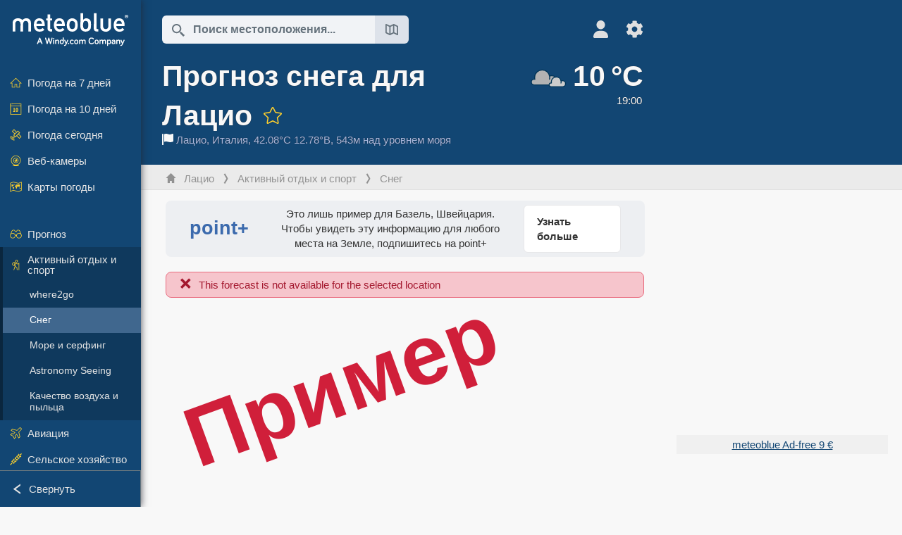

--- FILE ---
content_type: text/html; charset=UTF-8
request_url: https://www.meteoblue.com/ru/%D0%BF%D0%BE%D0%B3%D0%BE%D0%B4%D0%B0/outdoorsports/snow/%D0%9B%D0%B0%D1%86%D0%B8%D0%BE_%D0%98%D1%82%D0%B0%D0%BB%D0%B8%D1%8F_3174976
body_size: 13985
content:


<!DOCTYPE html>
<html lang="ru">

    
    <head prefix="og: http://ogp.me/ns# fb: http://opg.me/ns/fb# place: http://ogp.me/ns/place#">
    

<script>
window.dataLayer = window.dataLayer || [];

/* https://developers.google.com/tag-platform/tag-manager/datalayer */
dataLayer.push({
  'pagePath': '/weather/outdoorsports/snow',
  'visitorType': 'visitor',
  'language': 'ru'
});
// https://developers.google.com/tag-platform/gtagjs/configure
function gtag(){dataLayer.push(arguments)};

// Disabled, since it possibly breaks Google Analytics tracking - 2025-11-17
// gtag('consent', 'default', {
//     'ad_storage': 'denied',
//     'analytics_storage': 'denied',
//     'ad_user_data': 'denied',
//     'ad_personalization': 'denied',
//     'wait_for_update': 500,
// });
</script>
<!-- Google Tag Manager -->
<script>(function(w,d,s,l,i){w[l]=w[l]||[];w[l].push({'gtm.start':
new Date().getTime(),event:'gtm.js'});var f=d.getElementsByTagName(s)[0],
j=d.createElement(s),dl=l!='dataLayer'?'&l='+l:'';j.async=true;j.src=
'https://www.googletagmanager.com/gtm.js?id='+i+dl;f.parentNode.insertBefore(j,f);
})(window,document,'script','dataLayer','GTM-NCD5HRF');</script>
<!-- End Google Tag Manager -->
<script>
// foreach experienceImpressions
</script>


    <meta http-equiv="X-UA-Compatible" content="IE=edge">
    <meta http-equiv="Content-Type" content="text/html;charset=UTF-8">
            <meta name="robots" content="NOINDEX">
    
        <meta name="viewport" content="width=device-width, initial-scale=1.0">

            <meta name="description" content="Найдите точный прогноз снега для Лацио в 2025 году. ✓ Глубина снега ✓ Количество снега ✓ Тренд температуры">
    
    
    <link rel="stylesheet" type="text/css" href="https://static.meteoblue.com/build/website.738/styles/main.css" />
<link rel="stylesheet" type="text/css" href="https://static.meteoblue.com/build/website.738/styles/print.css" media="print" />

    
    <link rel="shortcut icon" href="/favicon.ico">

    
    <meta name="image" content="https://static.meteoblue.com/assets/images/logo/meteoblue_tile_large.png">


<meta property="og:title" content="Прогноз снега для Лацио - meteoblue">
<meta property="og:type" content="website">
<meta property="og:image" content="https://static.meteoblue.com/assets/images/logo/meteoblue_tile_large.png">
<meta property="og:url" content="https://www.meteoblue.com/ru/%D0%BF%D0%BE%D0%B3%D0%BE%D0%B4%D0%B0/outdoorsports/snow/%d0%9b%d0%b0%d1%86%d0%b8%d0%be_%d0%98%d1%82%d0%b0%d0%bb%d0%b8%d1%8f_3174976">
<meta property="og:description"
      content="Найдите точный прогноз снега для Лацио в 2025 году. ✓ Глубина снега ✓ Количество снега ✓ Тренд температуры">
<meta property="og:site_name" content="meteoblue">
<meta property="og:locale" content="ru_RU">
    <meta property="place:location:latitude" content="42.0776">
    <meta property="place:location:longitude" content="12.7788">
    <meta property="place:location:altitude" content="543">


    <meta name="twitter:card" content="summary_large_image">
    <meta name="twitter:image" content="https://static.meteoblue.com/assets/images/logo/meteoblue_tile_large.png">
<meta name="twitter:site" content="@meteoblue">
<meta name="twitter:creator" content="@meteoblue">
<meta name="twitter:title"   content="Прогноз снега для Лацио - meteoblue">
<meta name="twitter:description"
      content="Найдите точный прогноз снега для Лацио в 2025 году. ✓ Глубина снега ✓ Количество снега ✓ Тренд температуры">

<meta name="twitter:app:name:iphone" content="meteoblue">
<meta name="twitter:app:id:iphone" content="994459137">



    <link rel="alternate" hreflang="ar" href="https://www.meteoblue.com/ar/weather/outdoorsports/snow/%d9%84%d8%a7%d8%aa%d8%b3%d9%8a%d9%88_%d8%a5%d9%8a%d8%b7%d8%a7%d9%84%d9%8a%d8%a7_3174976"/>
    <link rel="alternate" hreflang="bg" href="https://www.meteoblue.com/bg/%D0%B2%D1%80%D0%B5%D0%BC%D0%B5%D1%82%D0%BE/outdoorsports/snow/%d0%9b%d0%b0%d1%86%d0%b8%d0%be_%d0%98%d1%82%d0%b0%d0%bb%d0%b8%d1%8f_3174976"/>
    <link rel="alternate" hreflang="cs" href="https://www.meteoblue.com/cs/po%C4%8Das%C3%AD/outdoorsports/snow/lazio_it%c3%a1lie_3174976"/>
    <link rel="alternate" hreflang="de" href="https://www.meteoblue.com/de/wetter/outdoorsports/snow/latium_italien_3174976"/>
    <link rel="alternate" hreflang="el" href="https://www.meteoblue.com/el/%CE%BA%CE%B1%CE%B9%CF%81%CF%8C%CF%82/outdoorsports/snow/%ce%9b%ce%ac%cf%84%ce%b9%ce%bf_%ce%99%cf%84%ce%b1%ce%bb%ce%af%ce%b1_3174976"/>
    <link rel="alternate" hreflang="en" href="https://www.meteoblue.com/en/weather/outdoorsports/snow/lazio_italy_3174976"/>
    <link rel="alternate" hreflang="es" href="https://www.meteoblue.com/es/tiempo/outdoorsports/snow/regi%c3%b3n-de-lacio_italia_3174976"/>
    <link rel="alternate" hreflang="fr" href="https://www.meteoblue.com/fr/meteo/outdoorsports/snow/latium_italie_3174976"/>
    <link rel="alternate" hreflang="hr" href="https://www.meteoblue.com/hr/weather/outdoorsports/snow/lazio_italian-republic_3174976"/>
    <link rel="alternate" hreflang="hu" href="https://www.meteoblue.com/hu/id%C5%91j%C3%A1r%C3%A1s/outdoorsports/snow/lazio_olaszorsz%c3%a1g_3174976"/>
    <link rel="alternate" hreflang="it" href="https://www.meteoblue.com/it/tempo/outdoorsports/snow/lazio_italia_3174976"/>
    <link rel="alternate" hreflang="ka" href="https://www.meteoblue.com/ka/%E1%83%90%E1%83%9B%E1%83%98%E1%83%9C%E1%83%93%E1%83%98/outdoorsports/snow/%e1%83%9a%e1%83%90%e1%83%aa%e1%83%98%e1%83%9d_%e1%83%98%e1%83%a2%e1%83%90%e1%83%9a%e1%83%98%e1%83%90_3174976"/>
    <link rel="alternate" hreflang="nl" href="https://www.meteoblue.com/nl/weer/outdoorsports/snow/latium_itali%c3%ab_3174976"/>
    <link rel="alternate" hreflang="pl" href="https://www.meteoblue.com/pl/pogoda/outdoorsports/snow/lacjum_w%c5%82ochy_3174976"/>
    <link rel="alternate" hreflang="pt" href="https://www.meteoblue.com/pt/tempo/outdoorsports/snow/l%c3%a1cio_it%c3%a1lia_3174976"/>
    <link rel="alternate" hreflang="ro" href="https://www.meteoblue.com/ro/vreme/outdoorsports/snow/lazio_italia_3174976"/>
    <link rel="alternate" hreflang="ru" href="https://www.meteoblue.com/ru/%D0%BF%D0%BE%D0%B3%D0%BE%D0%B4%D0%B0/outdoorsports/snow/%d0%9b%d0%b0%d1%86%d0%b8%d0%be_%d0%98%d1%82%d0%b0%d0%bb%d0%b8%d1%8f_3174976"/>
    <link rel="alternate" hreflang="sk" href="https://www.meteoblue.com/sk/po%C4%8Dasie/outdoorsports/snow/lazio_taliansko_3174976"/>
    <link rel="alternate" hreflang="sr" href="https://www.meteoblue.com/sr/vreme/outdoorsports/snow/%d0%9b%d0%b0%d1%86%d0%b8%d0%be_%d0%98%d1%82%d0%b0%d0%bb%d0%b8%d1%98%d0%b0_3174976"/>
    <link rel="alternate" hreflang="tr" href="https://www.meteoblue.com/tr/hava/outdoorsports/snow/lazio_%c4%b0talya_3174976"/>
    <link rel="alternate" hreflang="uk" href="https://www.meteoblue.com/uk/weather/outdoorsports/snow/lazio_italian-republic_3174976"/>

    
        <title>Прогноз снега для Лацио - meteoblue</title>

            
        <script async src="https://securepubads.g.doubleclick.net/tag/js/gpt.js"></script>
    
            <script>
    window.googletag = window.googletag || {cmd: []};

    var width = window.innerWidth
    || document.documentElement.clientWidth
    || document.body.clientWidth;

    if (width > 600) {
     
        
        // Desktop ads
        var adSlot1, adSlot2;

        googletag.cmd.push(function () {
            var mapping1 = googletag.sizeMapping()
                .addSize([1200, 0], [300, 600], [300, 250], [160, 600], [120, 600], [240, 400], [250, 250], [200, 200], 'fluid')
                .addSize([968, 0], [728, 90], [468, 60], 'fluid')
                .addSize([840, 0], [468, 60], 'fluid')
                .addSize([728, 0], [728, 90], 'fluid')
                .addSize([600, 0], [468, 60], 'fluid')
                .build();
            var mapping2 = googletag.sizeMapping()
                .addSize([1200, 0], [300, 250], [250, 250], [200, 200], 'fluid')
                .build();
            var mapping3 = googletag.sizeMapping()
                .addSize([1200, 0], [728, 90], [468, 60], 'fluid')
                .addSize([968, 0], [728, 90], [468, 60], 'fluid')
                .addSize([840, 0], [468, 60], 'fluid')
                .addSize([728, 0], [728, 90], 'fluid')
                .addSize([600, 0], [468, 60], 'fluid')
                .build();

            adSlot1 = googletag.defineSlot('/12231147/mb_desktop_uppermost', ['fluid', [300, 600], [300, 250], [160, 600], [120, 600], [240, 400], [250, 250], [200, 200] [728, 90], [468, 60]], 'div-gpt-ad-1534153139004-0');
            adSlot1.setTargeting("refresh").setTargeting('pagecontent', ['weatherForecast']).setTargeting('pl', ['ru']).addService(googletag.pubads()).defineSizeMapping(mapping1);

            if (width > 1200 ) {
                adSlot2 = googletag.defineSlot('/12231147/mb_desktop_second', ['fluid', [300, 250], [250, 250], [200, 200]], 'div-gpt-ad-1534153665280-0');
                adSlot2.setTargeting("refresh").setTargeting('pagecontent', ['weatherForecast']).setTargeting('pl', ['ru']).addService(googletag.pubads()).defineSizeMapping(mapping2).setCollapseEmptyDiv(true);
            } 

            adSlot3 = googletag.defineSlot('/12231147/desktop_banner_3', ['fluid', [728, 90], [468, 60]], 'div-gpt-ad-1684325002857-0');
            adSlot3.setTargeting("refresh").setTargeting('pagecontent', ['weatherForecast']).setTargeting('pl', ['ru']).addService(googletag.pubads()).defineSizeMapping(mapping3);

            googletag.pubads().addEventListener('slotRenderEnded', function (event) {
                if ('div-gpt-ad-1534153139004-0' === event.slot.getSlotElementId() && event.size !== null) {
                    document.getElementById('div-gpt-ad-1534153139004-0').setAttribute('style', 'height: ' + event.size[1] + 'px');
                }
            });

            var resizeOut = null;
            if ('function' === typeof (window.addEventListener)) {
                window.addEventListener('resize', function () {
                    if (null !== resizeOut) clearTimeout(resizeOut);
                    resizeOut = setTimeout(function () {
                        googletag.pubads().refresh([adSlot1, adSlot2]);
                    }, 1000);
                });
            }

            googletag.pubads().enableSingleRequest();
            googletag.enableServices();
        });
        } else {
        // Mobile interstitial and anchor
        var interstitialSlot, anchorSlot, adSlot1, adSlot2;

        var mb = mb || {};

        googletag.cmd.push(function () {
            interstitialSlot = googletag.defineOutOfPageSlot('/12231147/mobileWebInterstitial_2342', googletag.enums.OutOfPageFormat.INTERSTITIAL).setTargeting('pagecontent', ['weatherForecast']).setTargeting('pl', ['ru']);
            anchorSlot = googletag.defineOutOfPageSlot('/12231147/mobileWeb_adaptiveBanner', googletag.enums.OutOfPageFormat.BOTTOM_ANCHOR).setTargeting('pagecontent', ['weatherForecast']).setTargeting('pl', ['ru']);
            
            adSlot1 = googletag.defineSlot('/12231147/mb_mobileWEb_banner', ['fluid', [300, 100], [320, 50], [320, 100]], 'div-gpt-ad-1681307013248-0');
            adSlot1.setTargeting("refresh").setTargeting('pagecontent', ['weatherForecast']).setTargeting('pl', ['ru']);
                                                                                                                
            adSlot2 = googletag.defineSlot('/12231147/mb_mobileWEb_banner2', [[300, 250], 'fluid', [300, 100], [320, 50], [320, 100]], 'div-gpt-ad-1681336466256-0');
            adSlot2.setTargeting("refresh").setTargeting('pagecontent', ['weatherForecast']).setTargeting('pl', ['ru']);

            //this will show add on the top if this id is defined, if it is not it will show ad in the bottom as usual
            if(document.getElementById("display_mobile_ad_in_header")){
                if (adSlot1) {
                    adSlot1.addService(googletag.pubads());
                }
            }
            else{
                if (anchorSlot) {
                    anchorSlot.addService(googletag.pubads());
                    mb.anchorAd = true;
                    mb.refreshAnchorAd = function() {
                        googletag.cmd.push(function() {
                            googletag.pubads().refresh([anchorSlot]);
                        });
                    };
                }
            }

            // this show adslot2 everywhere it is definde in .vue template (usually included somewhere in the body)
            if (adSlot2) {
                adSlot2.addService(googletag.pubads());
            }

            if (interstitialSlot) {
                interstitialSlot.addService(googletag.pubads());

                googletag.pubads().addEventListener('slotOnload', function(event) {
                    if (interstitialSlot === event.slot) {
                        mb.interstitial = true
                    }
                });
            }

            googletag.pubads().enableSingleRequest();
            googletag.pubads().collapseEmptyDivs();
            googletag.enableServices();
        });
    }
</script>
<script>
    window.mb = window.mb || {};
    window.mb.advertisingShouldBeEnabled = true;
</script>
    
    
    <meta name="apple-itunes-app" content="app-id=994459137">

    
    <link rel="manifest" href="/ru/index/manifest">

    <script>
        let deferredPrompt;

        window.addEventListener('beforeinstallprompt', (e) => {
            e.preventDefault();
            deferredPrompt = e;
            const banner = document.getElementById('app-download-banner');
            if (banner) banner.style.display = 'flex';
        });
    </script>
</head>

    <body class="                            ">
                    <!-- Google Tag Manager (noscript) -->
            <noscript><iframe src="https://www.googletagmanager.com/ns.html?id=GTM-NCD5HRF"
            height="0" width="0" style="display:none;visibility:hidden"></iframe></noscript>
            <!-- End Google Tag Manager (noscript) -->
                <script>
            window.locationSearchUrl = "";
        </script>

        
            
    <div id="navigation_scroll_container" class="navigation-scroll-container">
        <nav id="main_navigation" class="main-navigation">
                            <a title="meteoblue" href="/ru/%D0%BF%D0%BE%D0%B3%D0%BE%D0%B4%D0%B0/%D0%BF%D1%80%D0%BE%D0%B3%D0%BD%D0%BE%D0%B7/%D0%BD%D0%B5%D0%B4%D0%B5%D0%BB%D1%8F" class="menu-logo" aria-label="Главная"></a>
                        <ul class="nav" itemscope="itemscope" itemtype="http://schema.org/SiteNavigationElement"><li class=""><a href="/ru/%D0%BF%D0%BE%D0%B3%D0%BE%D0%B4%D0%B0/%D0%BD%D0%B5%D0%B4%D0%B5%D0%BB%D1%8F/%d0%9b%d0%b0%d1%86%d0%b8%d0%be_%d0%98%d1%82%d0%b0%d0%bb%d0%b8%d1%8f_3174976" class="icon-7-day nav-icon" itemprop="url" title="Погода на 7 дней"><span itemprop="name">Погода на 7 дней</span></a></li><li class=""><a href="/ru/%D0%BF%D0%BE%D0%B3%D0%BE%D0%B4%D0%B0/10-%D0%B4%D0%BD%D0%B5%D0%B9/%d0%9b%d0%b0%d1%86%d0%b8%d0%be_%d0%98%d1%82%d0%b0%d0%bb%d0%b8%d1%8f_3174976" class="icon-10-day nav-icon" itemprop="url" title="Погода на 10 дней"><span itemprop="name">Погода на 10 дней</span></a></li><li class=""><a href="/ru/%D0%BF%D0%BE%D0%B3%D0%BE%D0%B4%D0%B0/%D1%81%D0%B5%D0%B3%D0%BE%D0%B4%D0%BD%D1%8F/%d0%9b%d0%b0%d1%86%d0%b8%d0%be_%d0%98%d1%82%d0%b0%d0%bb%d0%b8%d1%8f_3174976" class="icon-current nav-icon" itemprop="url" title="Погода сегодня"><span itemprop="name">Погода сегодня</span></a></li><li class=""><a href="/ru/%D0%BF%D0%BE%D0%B3%D0%BE%D0%B4%D0%B0/webcams/%d0%9b%d0%b0%d1%86%d0%b8%d0%be_%d0%98%d1%82%d0%b0%d0%bb%d0%b8%d1%8f_3174976" class="icon-webcam nav-icon" itemprop="url" title="Веб-камеры"><span itemprop="name">Веб-камеры</span></a></li><li class=" section-end"><a href="/ru/%D0%BF%D0%BE%D0%B3%D0%BE%D0%B4%D0%B0/%D0%BA%D0%B0%D1%80%D1%82%D1%8B/%d0%9b%d0%b0%d1%86%d0%b8%d0%be_%d0%98%d1%82%d0%b0%d0%bb%d0%b8%d1%8f_3174976" class="icon-weather-maps nav-icon" itemprop="url" title="Карты погоды"><span itemprop="name">Карты погоды</span></a></li><li class=" extendable"><a href="#" class="icon-forecast nav-icon" itemprop="url" target=""><span itemprop="name">Прогноз</span></a><ul><li class=""><a href="javascript:void(0)" itemprop="url" data-url="/ru/%D0%BF%D0%BE%D0%B3%D0%BE%D0%B4%D0%B0/%D0%BF%D1%80%D0%BE%D0%B3%D0%BD%D0%BE%D0%B7/meteogramweb/%d0%9b%d0%b0%d1%86%d0%b8%d0%be_%d0%98%d1%82%d0%b0%d0%bb%d0%b8%d1%8f_3174976"><span itemprop="name">Метеограммы</span></a></li><li class=""><a href="javascript:void(0)" itemprop="url" data-url="/ru/%D0%BF%D0%BE%D0%B3%D0%BE%D0%B4%D0%B0/%D0%BF%D1%80%D0%BE%D0%B3%D0%BD%D0%BE%D0%B7/multimodel/%d0%9b%d0%b0%d1%86%d0%b8%d0%be_%d0%98%d1%82%d0%b0%d0%bb%d0%b8%d1%8f_3174976"><span itemprop="name">MultiModel</span></a></li><li class=""><a href="javascript:void(0)" itemprop="url" data-url="/ru/%D0%BF%D0%BE%D0%B3%D0%BE%D0%B4%D0%B0/%D0%BF%D1%80%D0%BE%D0%B3%D0%BD%D0%BE%D0%B7/multimodelensemble/%d0%9b%d0%b0%d1%86%d0%b8%d0%be_%d0%98%d1%82%d0%b0%d0%bb%d0%b8%d1%8f_3174976"><span itemprop="name">MultiModel Ensemble</span></a></li><li class=""><a href="javascript:void(0)" itemprop="url" data-url="/ru/%D0%BF%D0%BE%D0%B3%D0%BE%D0%B4%D0%B0/%D0%BF%D1%80%D0%BE%D0%B3%D0%BD%D0%BE%D0%B7/seasonaloutlook/%d0%9b%d0%b0%d1%86%d0%b8%d0%be_%d0%98%d1%82%d0%b0%d0%bb%d0%b8%d1%8f_3174976"><span itemprop="name">Сезонный прогноз</span></a></li><li class=""><a href="/ru/%D0%BF%D0%BE%D0%B3%D0%BE%D0%B4%D0%B0/warnings/index/%d0%9b%d0%b0%d1%86%d0%b8%d0%be_%d0%98%d1%82%d0%b0%d0%bb%d0%b8%d1%8f_3174976" itemprop="url"><span itemprop="name">Погодные предупреждения</span></a></li></ul></li><li class=" extendable extend"><a href="#" class="icon-outdoor-sports nav-icon" itemprop="url" target=""><span itemprop="name">Активный отдых и спорт</span></a><ul><li class=""><a href="javascript:void(0)" itemprop="url" data-url="/ru/%D0%BF%D0%BE%D0%B3%D0%BE%D0%B4%D0%B0/outdoorsports/where2go/%d0%9b%d0%b0%d1%86%d0%b8%d0%be_%d0%98%d1%82%d0%b0%d0%bb%d0%b8%d1%8f_3174976"><span itemprop="name">where2go</span></a></li><li class="active"><a href="javascript:void(0)" itemprop="url" data-url="/ru/%D0%BF%D0%BE%D0%B3%D0%BE%D0%B4%D0%B0/outdoorsports/snow/%d0%9b%d0%b0%d1%86%d0%b8%d0%be_%d0%98%d1%82%d0%b0%d0%bb%d0%b8%d1%8f_3174976"><span itemprop="name">Снег</span></a></li><li class=""><a href="javascript:void(0)" itemprop="url" data-url="/ru/%D0%BF%D0%BE%D0%B3%D0%BE%D0%B4%D0%B0/outdoorsports/seasurf/%d0%9b%d0%b0%d1%86%d0%b8%d0%be_%d0%98%d1%82%d0%b0%d0%bb%d0%b8%d1%8f_3174976"><span itemprop="name">Море и серфинг</span></a></li><li class=""><a href="/ru/%D0%BF%D0%BE%D0%B3%D0%BE%D0%B4%D0%B0/outdoorsports/seeing/%d0%9b%d0%b0%d1%86%d0%b8%d0%be_%d0%98%d1%82%d0%b0%d0%bb%d0%b8%d1%8f_3174976" itemprop="url"><span itemprop="name">Astronomy Seeing</span></a></li><li class=""><a href="/ru/%D0%BF%D0%BE%D0%B3%D0%BE%D0%B4%D0%B0/outdoorsports/airquality/%d0%9b%d0%b0%d1%86%d0%b8%d0%be_%d0%98%d1%82%d0%b0%d0%bb%d0%b8%d1%8f_3174976" itemprop="url"><span itemprop="name">Качество воздуха и пыльца</span></a></li></ul></li><li class=" extendable"><a href="#" class="icon-aviation nav-icon" itemprop="url" target=""><span itemprop="name">Авиация</span></a><ul><li class=""><a href="javascript:void(0)" itemprop="url" data-url="/ru/%D0%BF%D0%BE%D0%B3%D0%BE%D0%B4%D0%B0/aviation/air/%d0%9b%d0%b0%d1%86%d0%b8%d0%be_%d0%98%d1%82%d0%b0%d0%bb%d0%b8%d1%8f_3174976"><span itemprop="name">AIR</span></a></li><li class=""><a href="javascript:void(0)" itemprop="url" data-url="/ru/%D0%BF%D0%BE%D0%B3%D0%BE%D0%B4%D0%B0/aviation/thermal/%d0%9b%d0%b0%d1%86%d0%b8%d0%be_%d0%98%d1%82%d0%b0%d0%bb%d0%b8%d1%8f_3174976"><span itemprop="name">Термики</span></a></li><li class=""><a href="javascript:void(0)" itemprop="url" data-url="/ru/%D0%BF%D0%BE%D0%B3%D0%BE%D0%B4%D0%B0/aviation/trajectories/%d0%9b%d0%b0%d1%86%d0%b8%d0%be_%d0%98%d1%82%d0%b0%d0%bb%d0%b8%d1%8f_3174976"><span itemprop="name">Траектории</span></a></li><li class=""><a href="javascript:void(0)" itemprop="url" data-url="/ru/%D0%BF%D0%BE%D0%B3%D0%BE%D0%B4%D0%B0/aviation/crosssection/%d0%9b%d0%b0%d1%86%d0%b8%d0%be_%d0%98%d1%82%d0%b0%d0%bb%d0%b8%d1%8f_3174976"><span itemprop="name">Cross-section</span></a></li><li class=""><a href="javascript:void(0)" itemprop="url" data-url="/ru/%D0%BF%D0%BE%D0%B3%D0%BE%D0%B4%D0%B0/aviation/stuve/%d0%9b%d0%b0%d1%86%d0%b8%d0%be_%d0%98%d1%82%d0%b0%d0%bb%d0%b8%d1%8f_3174976"><span itemprop="name">Stueve &amp; Sounding</span></a></li><li class=""><a href="/ru/%D0%BF%D0%BE%D0%B3%D0%BE%D0%B4%D0%B0/%D0%BA%D0%B0%D1%80%D1%82%D1%8B/index/%d0%9b%d0%b0%d1%86%d0%b8%d0%be_%d0%98%d1%82%d0%b0%d0%bb%d0%b8%d1%8f_3174976#map=metar~metarflightcondition~none~none~none" itemprop="url"><span itemprop="name">METAR &amp; TAF</span></a></li></ul></li><li class=" extendable"><a href="#" class="icon-agriculture nav-icon" itemprop="url" target=""><span itemprop="name">Сельское хозяйство</span></a><ul><li class=""><a href="javascript:void(0)" itemprop="url" data-url="/ru/%D0%BF%D0%BE%D0%B3%D0%BE%D0%B4%D0%B0/agriculture/meteogramagro/%d0%9b%d0%b0%d1%86%d0%b8%d0%be_%d0%98%d1%82%d0%b0%d0%bb%d0%b8%d1%8f_3174976"><span itemprop="name">Метеограмма AGRO</span></a></li><li class=""><a href="javascript:void(0)" itemprop="url" data-url="/ru/%D0%BF%D0%BE%D0%B3%D0%BE%D0%B4%D0%B0/agriculture/sowing/%d0%9b%d0%b0%d1%86%d0%b8%d0%be_%d0%98%d1%82%d0%b0%d0%bb%d0%b8%d1%8f_3174976"><span itemprop="name">Окна для посева</span></a></li><li class=""><a href="javascript:void(0)" itemprop="url" data-url="/ru/%D0%BF%D0%BE%D0%B3%D0%BE%D0%B4%D0%B0/agriculture/spraying/%d0%9b%d0%b0%d1%86%d0%b8%d0%be_%d0%98%d1%82%d0%b0%d0%bb%d0%b8%d1%8f_3174976"><span itemprop="name">Окна для опрыскивания</span></a></li><li class=""><a href="javascript:void(0)" itemprop="url" data-url="/ru/%D0%BF%D0%BE%D0%B3%D0%BE%D0%B4%D0%B0/agriculture/soiltrafficability/%d0%9b%d0%b0%d1%86%d0%b8%d0%be_%d0%98%d1%82%d0%b0%d0%bb%d0%b8%d1%8f_3174976"><span itemprop="name">Проходимость почвы</span></a></li></ul></li><li class=" section-end extendable"><a href="/ru/%D0%BF%D0%BE%D0%B3%D0%BE%D0%B4%D0%B0/historyclimate/climatemodelled/%d0%9b%d0%b0%d1%86%d0%b8%d0%be_%d0%98%d1%82%d0%b0%d0%bb%d0%b8%d1%8f_3174976" class="icon-history-climate nav-icon" itemprop="url"><span itemprop="name">История и климат</span></a><ul><li class=""><a href="javascript:void(0)" itemprop="url" data-url="/ru/climate-change/%d0%9b%d0%b0%d1%86%d0%b8%d0%be_%d0%98%d1%82%d0%b0%d0%bb%d0%b8%d1%8f_3174976"><span itemprop="name">Изменение климата</span></a></li><li class=""><a href="/ru/%D0%BF%D0%BE%D0%B3%D0%BE%D0%B4%D0%B0/historyclimate/climatemodelled/%d0%9b%d0%b0%d1%86%d0%b8%d0%be_%d0%98%d1%82%d0%b0%d0%bb%d0%b8%d1%8f_3174976" itemprop="url"><span itemprop="name">Климат (смоделированный)</span></a></li><li class=""><a href="javascript:void(0)" itemprop="url" data-url="/ru/%D0%BF%D0%BE%D0%B3%D0%BE%D0%B4%D0%B0/historyclimate/climateobserved/%d0%9b%d0%b0%d1%86%d0%b8%d0%be_%d0%98%d1%82%d0%b0%d0%bb%d0%b8%d1%8f_3174976"><span itemprop="name">Климат (наблюдаемый)</span></a></li><li class=""><a href="javascript:void(0)" itemprop="url" data-url="/ru/%D0%BF%D0%BE%D0%B3%D0%BE%D0%B4%D0%B0/historyclimate/verificationshort/%d0%9b%d0%b0%d1%86%d0%b8%d0%be_%d0%98%d1%82%d0%b0%d0%bb%d0%b8%d1%8f_3174976"><span itemprop="name">Краткосрочная проверка</span></a></li><li class=""><a href="/ru/%D0%BF%D0%BE%D0%B3%D0%BE%D0%B4%D0%B0/historyclimate/weatherarchive/%d0%9b%d0%b0%d1%86%d0%b8%d0%be_%d0%98%d1%82%d0%b0%d0%bb%d0%b8%d1%8f_3174976" itemprop="url"><span itemprop="name">Архив погоды</span></a></li><li class=""><a href="javascript:void(0)" itemprop="url" data-url="/ru/%D0%BF%D0%BE%D0%B3%D0%BE%D0%B4%D0%B0/historyclimate/climatecomparison/%d0%9b%d0%b0%d1%86%d0%b8%d0%be_%d0%98%d1%82%d0%b0%d0%bb%d0%b8%d1%8f_3174976"><span itemprop="name">Сравнение климата</span></a></li></ul></li><li class=" extendable"><a href="/ru/pointplus" class="icon-products nav-icon" itemprop="url"><span itemprop="name">Продукты</span></a><ul><li class=""><a rel="noreferrer" href="https://content.meteoblue.com/en/" itemprop="url" target="_blank"><span class="external-positive glyph" itemprop="name">&nbsp;Обзор</span></a></li><li class=""><a rel="noreferrer" href="https://content.meteoblue.com/en/business-solutions/weather-apis" itemprop="url" target="_blank"><span class="external-positive glyph" itemprop="name">&nbsp;Weather API</span></a></li><li class=""><a href="/ru/ad-free" itemprop="url"><span itemprop="name">Ad-free</span></a></li><li class=""><a href="/ru/pointplus" itemprop="url"><span itemprop="name">point+</span></a></li><li class=""><a href="/ru/historyplus" itemprop="url"><span itemprop="name">history+</span></a></li><li class=""><a href="/ru/climateplus" itemprop="url"><span itemprop="name">climate+</span></a></li><li class=""><a href="/ru/products/cityclimate" itemprop="url"><span itemprop="name">Городские тепловые карты</span></a></li><li class=""><a rel="noreferrer" href="https://play.google.com/store/apps/details?id=com.meteoblue.droid&amp;utm_source=Website&amp;utm_campaign=Permanent" itemprop="url" target="_blank"><span class="external-positive glyph" itemprop="name">&nbsp;Приложение для Android</span></a></li><li class=""><a rel="noreferrer" href="https://itunes.apple.com/app/meteoblue/id994459137" itemprop="url" target="_blank"><span class="external-positive glyph" itemprop="name">&nbsp;Приложение для iPhone</span></a></li></ul></li><li class=" extendable"><a href="#" class="icon-widget nav-icon" itemprop="url" target=""><span itemprop="name">Widgets</span></a><ul><li class=""><a href="javascript:void(0)" itemprop="url" data-url="/ru/%D0%BF%D0%BE%D0%B3%D0%BE%D0%B4%D0%B0/widget/setupmap/%d0%9b%d0%b0%d1%86%d0%b8%d0%be_%d0%98%d1%82%d0%b0%d0%bb%d0%b8%d1%8f_3174976"><span itemprop="name">Виджет карт погоды</span></a></li><li class=""><a href="javascript:void(0)" itemprop="url" data-url="/ru/%D0%BF%D0%BE%D0%B3%D0%BE%D0%B4%D0%B0/widget/setupheatmap/%d0%9b%d0%b0%d1%86%d0%b8%d0%be_%d0%98%d1%82%d0%b0%d0%bb%d0%b8%d1%8f_3174976"><span itemprop="name">Urban Maps Widget</span></a></li><li class=""><a href="javascript:void(0)" itemprop="url" data-url="/ru/%D0%BF%D0%BE%D0%B3%D0%BE%D0%B4%D0%B0/widget/setupthree/%d0%9b%d0%b0%d1%86%d0%b8%d0%be_%d0%98%d1%82%d0%b0%d0%bb%d0%b8%d1%8f_3174976"><span itemprop="name">3-часовой виджет погоды</span></a></li><li class=""><a href="javascript:void(0)" itemprop="url" data-url="/ru/%D0%BF%D0%BE%D0%B3%D0%BE%D0%B4%D0%B0/widget/setupday/%d0%9b%d0%b0%d1%86%d0%b8%d0%be_%d0%98%d1%82%d0%b0%d0%bb%d0%b8%d1%8f_3174976"><span itemprop="name">Ежедневный виджет погоды</span></a></li><li class=""><a href="javascript:void(0)" itemprop="url" data-url="/ru/%D0%BF%D0%BE%D0%B3%D0%BE%D0%B4%D0%B0/widget/setupseeing/%d0%9b%d0%b0%d1%86%d0%b8%d0%be_%d0%98%d1%82%d0%b0%d0%bb%d0%b8%d1%8f_3174976"><span itemprop="name">Виджет астрономии</span></a></li><li class=""><a href="javascript:void(0)" itemprop="url" data-url="/ru/%D0%BF%D0%BE%D0%B3%D0%BE%D0%B4%D0%B0/widget/setupmeteogram/%d0%9b%d0%b0%d1%86%d0%b8%d0%be_%d0%98%d1%82%d0%b0%d0%bb%d0%b8%d1%8f_3174976"><span itemprop="name">Widget метеограммы&#039;}]}Let&#039;s fix quotes: Actually </span></a></li><li class=""><a href="/ru/%D0%BF%D0%BE%D0%B3%D0%BE%D0%B4%D0%B0/meteotv/overview/%d0%9b%d0%b0%d1%86%d0%b8%d0%be_%d0%98%d1%82%d0%b0%d0%bb%d0%b8%d1%8f_3174976" class="meteotv nav-icon" itemprop="url" title="meteoTV"><span itemprop="name">meteoTV</span></a></li></ul></li><li class=" section-end extendable"><a href="/ru/blog/article/news" class="icon-news nav-icon" itemprop="url"><span itemprop="name">Новости</span></a><ul><li class=""><a href="/ru/blog/article/news" itemprop="url"><span itemprop="name">Новости</span></a></li><li class=""><a href="/ru/blog/article/weathernews" itemprop="url"><span itemprop="name">Новости погоды</span></a></li></ul></li></ul>            <ul class="nav collapse-button">
                <li id="button_collapse" class="button-collapse glyph" title="Свернуть">Свернуть</li>
                <li id="button_expand" class="button-expand glyph" title="Развернуть"></li>
            </ul>
        </nav>
    </div>

    
    
    <script>
        try{
            if( window.localStorage !== undefined && window.localStorage !== null){
                const navigationJson = localStorage.getItem('navigation');
                if (navigationJson !== null && navigationJson !== undefined) {
                    const navigationSettings = JSON.parse(navigationJson);
                    if (navigationSettings.collapsed) {
                        document.body.classList.add("nav-collapsed");
                    }
                }
            }
        } catch (err){
            console.error(err);
        }
    </script>

                    <div class="page-header  ">
        
    <div id="app-download-banner" class="app-download-banner">
        <span class="glyph close" onclick="document.getElementById('app-download-banner').style.display = 'none'"></span>
        <div>Скачайте приложение meteoblue</div>
        <button class="btn" id="install-app-button" onclick="deferredPrompt.prompt()">
            Скачать        </button>
    </div>
    <script>
        if (deferredPrompt !== undefined) {
            document.getElementById('app-download-banner').style.display = 'flex';
        }
    </script>

    
    <div class="intro">
        <div class="topnav">
            <div class="wrapper ">
                <div class="header-top">
                                            <div class="menu-mobile-container">
                            <a class="menu-mobile-trigger" href="#" aria-label="Меню">
                                <span class="fasvg-36 fa-bars"></span>
                            </a>
                            <div id="menu_mobile" class="menu-mobile">
                                <a href="/ru/%D0%BF%D0%BE%D0%B3%D0%BE%D0%B4%D0%B0/%D0%BF%D1%80%D0%BE%D0%B3%D0%BD%D0%BE%D0%B7/%D0%BD%D0%B5%D0%B4%D0%B5%D0%BB%D1%8F" class="menu-logo " aria-label="Главная"></a>
                                <div class="menu-mobile-trigger close-menu-mobile">
                                    <span class="close-drawer">×</span>
                                </div>
                            </div>
                        </div>
                    
                                            <div class="location-box">
                            <div class="location-selection primary">
                                <div id="location_search" class="location-search">
                                    <form id="locationform" class="locationform" method="get"
                                        action="/ru/%D0%BF%D0%BE%D0%B3%D0%BE%D0%B4%D0%B0/search/index">
                                        <input id="gls"
                                            class="searchtext"
                                            type="text"
                                            value=""
                                            data-mbdescription="Поиск местоположения"                                            data-mbautoset="1"
                                            data-role="query"
                                            name="query"
                                            autocomplete="off"
                                            tabindex="0"
                                            placeholder="Поиск местоположения..."                                            onclick="if(this.value == 'Поиск местоположения...') {this.value=''}">
                                        </input>
                                        <label for="gls">Поиск местоположения</label>                                        
                                        <button type="submit" aria-label="Отправить">
                                        </button>
                                        <button id="gls_map" class="location-map" href="#" aria-label="Открыть карту"> 
                                            <span class="fasvg-18 fa-map-search"></span>
                                        </button>
                                        <button id="gps" class="location-gps" href="#" aria-label="Поблизости"> 
                                            <span class="fasvg-18 fa-location-search"></span>
                                        </button>
                                        <div class="results"></div>
                                    </form>
                                </div>
                            </div>
                        </div>
                    
                    <div class="additional-settings narrow">
                        <div id="user" class="button settings2">
                                                            <div class="inner">
                                    <a href="/ru/user/login/index" aria-label="Профиль">
                                        <span class="fasvg-25 fa-user-light"></span>
                                    </a>
                                </div>
                                                    </div>


                        <div id="settings" class="button settings">
                            <div class="inner">
                                <a href="#" aria-label="Настройки">
                                    <span class="fasvg-25 fa-cog"></span>
                                </a>
                            </div>

                            <div class="matches" style="display: none;">
                                
                                <h2>Язык</h2>
                                <ul class="matches-group wide">
                                                                            <li style="direction: rtl;">
                                                                                        <a hreflang="ar"  href="https://www.meteoblue.com/ar/weather/outdoorsports/snow/%d9%84%d8%a7%d8%aa%d8%b3%d9%8a%d9%88_%d8%a5%d9%8a%d8%b7%d8%a7%d9%84%d9%8a%d8%a7_3174976">عربي</a>

                                        </li>
                                                                            <li>
                                                                                        <a hreflang="bg"  href="https://www.meteoblue.com/bg/%D0%B2%D1%80%D0%B5%D0%BC%D0%B5%D1%82%D0%BE/outdoorsports/snow/%d0%9b%d0%b0%d1%86%d0%b8%d0%be_%d0%98%d1%82%d0%b0%d0%bb%d0%b8%d1%8f_3174976">Български</a>

                                        </li>
                                                                            <li>
                                                                                        <a hreflang="cs"  href="https://www.meteoblue.com/cs/po%C4%8Das%C3%AD/outdoorsports/snow/lazio_it%c3%a1lie_3174976">Čeština</a>

                                        </li>
                                                                            <li>
                                                                                        <a hreflang="de"  href="https://www.meteoblue.com/de/wetter/outdoorsports/snow/latium_italien_3174976">Deutsch</a>

                                        </li>
                                                                            <li>
                                                                                        <a hreflang="el"  href="https://www.meteoblue.com/el/%CE%BA%CE%B1%CE%B9%CF%81%CF%8C%CF%82/outdoorsports/snow/%ce%9b%ce%ac%cf%84%ce%b9%ce%bf_%ce%99%cf%84%ce%b1%ce%bb%ce%af%ce%b1_3174976">Ελληνικά</a>

                                        </li>
                                                                            <li>
                                                                                        <a hreflang="en"  href="https://www.meteoblue.com/en/weather/outdoorsports/snow/lazio_italy_3174976">English</a>

                                        </li>
                                                                            <li>
                                                                                        <a hreflang="es"  href="https://www.meteoblue.com/es/tiempo/outdoorsports/snow/regi%c3%b3n-de-lacio_italia_3174976">Español</a>

                                        </li>
                                                                            <li>
                                                                                        <a hreflang="fr"  href="https://www.meteoblue.com/fr/meteo/outdoorsports/snow/latium_italie_3174976">Français</a>

                                        </li>
                                                                            <li>
                                                                                        <a hreflang="hr"  href="https://www.meteoblue.com/hr/weather/outdoorsports/snow/lazio_italian-republic_3174976">Hrvatski</a>

                                        </li>
                                                                            <li>
                                                                                        <a hreflang="hu"  href="https://www.meteoblue.com/hu/id%C5%91j%C3%A1r%C3%A1s/outdoorsports/snow/lazio_olaszorsz%c3%a1g_3174976">Magyar</a>

                                        </li>
                                                                            <li>
                                                                                        <a hreflang="it"  href="https://www.meteoblue.com/it/tempo/outdoorsports/snow/lazio_italia_3174976">Italiano</a>

                                        </li>
                                                                            <li>
                                                                                        <a hreflang="ka"  href="https://www.meteoblue.com/ka/%E1%83%90%E1%83%9B%E1%83%98%E1%83%9C%E1%83%93%E1%83%98/outdoorsports/snow/%e1%83%9a%e1%83%90%e1%83%aa%e1%83%98%e1%83%9d_%e1%83%98%e1%83%a2%e1%83%90%e1%83%9a%e1%83%98%e1%83%90_3174976">ქართული ენა</a>

                                        </li>
                                                                            <li>
                                                                                        <a hreflang="nl"  href="https://www.meteoblue.com/nl/weer/outdoorsports/snow/latium_itali%c3%ab_3174976">Nederlands</a>

                                        </li>
                                                                            <li>
                                                                                        <a hreflang="pl"  href="https://www.meteoblue.com/pl/pogoda/outdoorsports/snow/lacjum_w%c5%82ochy_3174976">Polski</a>

                                        </li>
                                                                            <li>
                                                                                        <a hreflang="pt"  href="https://www.meteoblue.com/pt/tempo/outdoorsports/snow/l%c3%a1cio_it%c3%a1lia_3174976">Português</a>

                                        </li>
                                                                            <li>
                                                                                        <a hreflang="ro"  href="https://www.meteoblue.com/ro/vreme/outdoorsports/snow/lazio_italia_3174976">Română</a>

                                        </li>
                                                                            <li class="selected">
                                                                                        <a hreflang="ru"  href="https://www.meteoblue.com/ru/%D0%BF%D0%BE%D0%B3%D0%BE%D0%B4%D0%B0/outdoorsports/snow/%d0%9b%d0%b0%d1%86%d0%b8%d0%be_%d0%98%d1%82%d0%b0%d0%bb%d0%b8%d1%8f_3174976">Pусский</a>

                                        </li>
                                                                            <li>
                                                                                        <a hreflang="sk"  href="https://www.meteoblue.com/sk/po%C4%8Dasie/outdoorsports/snow/lazio_taliansko_3174976">Slovenský</a>

                                        </li>
                                                                            <li>
                                                                                        <a hreflang="sr"  href="https://www.meteoblue.com/sr/vreme/outdoorsports/snow/%d0%9b%d0%b0%d1%86%d0%b8%d0%be_%d0%98%d1%82%d0%b0%d0%bb%d0%b8%d1%98%d0%b0_3174976">Srpski</a>

                                        </li>
                                                                            <li>
                                                                                        <a hreflang="tr"  href="https://www.meteoblue.com/tr/hava/outdoorsports/snow/lazio_%c4%b0talya_3174976">Türkçe</a>

                                        </li>
                                                                            <li>
                                                                                        <a hreflang="uk"  href="https://www.meteoblue.com/uk/weather/outdoorsports/snow/lazio_italian-republic_3174976">Українська</a>

                                        </li>
                                                                    </ul>
                                
                                <h2>Температура</h2>
                                <ul class="matches-group">
                                                                            <li class="selected">
                                            <a href="https://www.meteoblue.com/ru/%D0%BF%D0%BE%D0%B3%D0%BE%D0%B4%D0%B0/outdoorsports/snow/%d0%9b%d0%b0%d1%86%d0%b8%d0%be_%d0%98%d1%82%d0%b0%d0%bb%d0%b8%d1%8f_3174976" class="unit" data-type="temp"
                                            data-unit="CELSIUS">°C</a>
                                        </li>
                                                                            <li>
                                            <a href="https://www.meteoblue.com/ru/%D0%BF%D0%BE%D0%B3%D0%BE%D0%B4%D0%B0/outdoorsports/snow/%d0%9b%d0%b0%d1%86%d0%b8%d0%be_%d0%98%d1%82%d0%b0%d0%bb%d0%b8%d1%8f_3174976" class="unit" data-type="temp"
                                            data-unit="FAHRENHEIT">°F</a>
                                        </li>
                                                                    </ul>
                                
                                <h2>Скорость ветра</h2>
                                <ul class="matches-group">
                                                                            <li>
                                            <a href="https://www.meteoblue.com/ru/%D0%BF%D0%BE%D0%B3%D0%BE%D0%B4%D0%B0/outdoorsports/snow/%d0%9b%d0%b0%d1%86%d0%b8%d0%be_%d0%98%d1%82%d0%b0%d0%bb%d0%b8%d1%8f_3174976" class="unit" data-type="speed"
                                            data-unit="BEAUFORT">bft</a>
                                        </li>
                                                                            <li class="selected">
                                            <a href="https://www.meteoblue.com/ru/%D0%BF%D0%BE%D0%B3%D0%BE%D0%B4%D0%B0/outdoorsports/snow/%d0%9b%d0%b0%d1%86%d0%b8%d0%be_%d0%98%d1%82%d0%b0%d0%bb%d0%b8%d1%8f_3174976" class="unit" data-type="speed"
                                            data-unit="KILOMETER_PER_HOUR">км/ч</a>
                                        </li>
                                                                            <li>
                                            <a href="https://www.meteoblue.com/ru/%D0%BF%D0%BE%D0%B3%D0%BE%D0%B4%D0%B0/outdoorsports/snow/%d0%9b%d0%b0%d1%86%d0%b8%d0%be_%d0%98%d1%82%d0%b0%d0%bb%d0%b8%d1%8f_3174976" class="unit" data-type="speed"
                                            data-unit="METER_PER_SECOND">м/с</a>
                                        </li>
                                                                            <li>
                                            <a href="https://www.meteoblue.com/ru/%D0%BF%D0%BE%D0%B3%D0%BE%D0%B4%D0%B0/outdoorsports/snow/%d0%9b%d0%b0%d1%86%d0%b8%d0%be_%d0%98%d1%82%d0%b0%d0%bb%d0%b8%d1%8f_3174976" class="unit" data-type="speed"
                                            data-unit="MILE_PER_HOUR">миль/ч</a>
                                        </li>
                                                                            <li>
                                            <a href="https://www.meteoblue.com/ru/%D0%BF%D0%BE%D0%B3%D0%BE%D0%B4%D0%B0/outdoorsports/snow/%d0%9b%d0%b0%d1%86%d0%b8%d0%be_%d0%98%d1%82%d0%b0%d0%bb%d0%b8%d1%8f_3174976" class="unit" data-type="speed"
                                            data-unit="KNOT">уз</a>
                                        </li>
                                                                    </ul>
                                
                                <h2>Осадки</h2>
                                <ul class="matches-group">
                                                                            <li class="selected">
                                            <a href="https://www.meteoblue.com/ru/%D0%BF%D0%BE%D0%B3%D0%BE%D0%B4%D0%B0/outdoorsports/snow/%d0%9b%d0%b0%d1%86%d0%b8%d0%be_%d0%98%d1%82%d0%b0%d0%bb%d0%b8%d1%8f_3174976" class="unit" data-type="precip"
                                            data-unit="MILLIMETER">мм</a>
                                        </li>
                                                                            <li>
                                            <a href="https://www.meteoblue.com/ru/%D0%BF%D0%BE%D0%B3%D0%BE%D0%B4%D0%B0/outdoorsports/snow/%d0%9b%d0%b0%d1%86%d0%b8%d0%be_%d0%98%d1%82%d0%b0%d0%bb%d0%b8%d1%8f_3174976" class="unit" data-type="precip"
                                            data-unit="INCH">дюйм</a>
                                        </li>
                                                                    </ul>
                                <h2>Darkmode</h2>
                                <ul class="matches-group"> 
                                    <input class="switch darkmode-switch" role="switch" type="checkbox" data-cy="switchDarkmode" >
                                </ul>
                            </div>
                        </div>
                    </div>
                </div>

                <div class="print" style="display: none">
                    <img loading="lazy" class="logo" src="https://static.meteoblue.com/assets/images/logo/meteoblue_logo_v2.0.svg"
                        alt="meteoblue-logo">
                    <div class="qr-code"></div>
                </div>
            </div>
        </div>
    </div>

    
            <div class="header-lower">
            <header>
                <div id="header" class="header" itemscope itemtype="http://schema.org/Place">
                    <div class="wrapper  current-wrapper">
                        <div class="current-heading" itemscope itemtype="http://schema.org/City">
                            <h1 itemprop="name"
                                content="Лацио"
                                class="main-heading">Прогноз снега для Лацио                                                                                                            <div id="add_fav" class="add-fav">
                                            <a name="favourites_add" title="Добавить в избранное" class="add-fav-signup" href="/ru/user/login/index" aria-label="Добавить в избранное">
                                                <span class="fasvg-28 fa-star"></span>
                                            </a>
                                        </div>
                                                                                                </h1>

                            <div class="location-description  location-text ">
            <span itemscope itemtype="http://schema.org/AdministrativeArea">
                            <span class="fasvg-16 featcl-a"></span>&nbsp;
                        <span class="admin" itemprop="name">
                <a href=/ru/region/%D0%BF%D0%BE%D0%B3%D0%BE%D0%B4%D0%B0/satellite/%d0%9b%d0%b0%d1%86%d0%b8%d0%be_%d0%98%d1%82%d0%b0%d0%bb%d0%b8%d1%8f_3174976                    rel="nofollow" 
                >
                    Лацио                </a>
            </span>,&nbsp;
        </span>
    
            <span class="country" itemprop="containedInPlace" itemscope itemtype="http://schema.org/Country">
            <span itemprop="name">
                <a href=/ru/country/%D0%BF%D0%BE%D0%B3%D0%BE%D0%B4%D0%B0/satellite/%d0%98%d1%82%d0%b0%d0%bb%d0%b8%d1%8f_%d0%98%d1%82%d0%b0%d0%bb%d0%b8%d1%8f_3175395                    rel="nofollow" 
                >
                    Италия                </a>
            </span>,&nbsp;
        </span>
    
    <span itemprop="geo" itemscope itemtype="http://schema.org/GeoCoordinates">
        <span class="coords">42.08°С 12.78°В,&nbsp;</span>
        <meta itemprop="latitude" content="42.08"/>
        <meta itemprop="longitude" content="12.78"/>

                    543м над уровнем моря            <meta itemprop="elevation" content="543"/>
            </span>

    </div>


                        </div>

                        
                                                    <a  class="current-weather narrow"
                                href="/ru/%D0%BF%D0%BE%D0%B3%D0%BE%D0%B4%D0%B0/%D0%BF%D1%80%D0%BE%D0%B3%D0%BD%D0%BE%D0%B7/current/%d0%9b%d0%b0%d1%86%d0%b8%d0%be_%d0%98%d1%82%d0%b0%d0%bb%d0%b8%d1%8f_3174976"
                                aria-label="Текущая погода">
                                <div class="current-picto-and-temp">
                                    <span class="current-picto">
                                                                                                                        <img
                                            src="https://static.meteoblue.com/assets/images/picto/22_night.svg"
                                            title="Пасмурно"
                                        />
                                    </span>
                                    <div class="h1 current-temp">
                                        10&thinsp;°C                                    </div>
                                </div>
                                <div class="current-description ">
                                                                        <span >19:00   </span> 
                                </div>
                            </a>
                                            </div>
                </div>
            </header>
        </div>
    
            <div class="breadcrumb-outer">
            <div class="wrapper ">
                                 <ol class="breadcrumbs" itemscope="itemscope" itemtype="http://schema.org/BreadcrumbList"><li itemprop="itemListElement" itemscope="itemscope" itemtype="http://schema.org/ListItem"><a href="/ru/%D0%BF%D0%BE%D0%B3%D0%BE%D0%B4%D0%B0/%D0%BD%D0%B5%D0%B4%D0%B5%D0%BB%D1%8F/%d0%9b%d0%b0%d1%86%d0%b8%d0%be_%d0%98%d1%82%d0%b0%d0%bb%d0%b8%d1%8f_3174976" class="home" itemprop="item"><span itemprop="name">Лацио</span></a><meta itemprop="position" content="1"></meta></li><li itemprop="itemListElement" itemscope="itemscope" itemtype="http://schema.org/ListItem"><a href="/ru/#" class="icon-outdoor-sports nav-icon" itemprop="item"><span itemprop="name">Активный отдых и спорт</span></a><meta itemprop="position" content="2"></meta></li><li itemprop="itemListElement" itemscope="itemscope" itemtype="http://schema.org/ListItem"><a href="/ru/%D0%BF%D0%BE%D0%B3%D0%BE%D0%B4%D0%B0/outdoorsports/snow/%d0%9b%d0%b0%d1%86%d0%b8%d0%be_%d0%98%d1%82%d0%b0%d0%bb%d0%b8%d1%8f_3174976" itemprop="item"><span itemprop="name">Снег</span></a><meta itemprop="position" content="3"></meta></li></ol>                            </div>
        </div>
        
</div>
    
<!-- MOBILE AD  -->


        
            <div class="wrapper-sda">
        <div class="ad1-box">
            <div id="div-gpt-ad-1534153139004-0" class="adsbygoogle ad1"></div>
            <a class="ad1-disable" href="/ru/ad-free">
            meteoblue Ad-free 9 €
    </a>
        </div>
    </div>

        
<div id="wrapper-main" class="wrapper-main">

    <div class="wrapper ">
                    
                            <div id="fixity"
     class="fixity onead">
    
    </div>
            
            <main class="main">
                <div class="grid">
                    
<div id="content" class="bloo">
    <div class="col-12">
            <a class="promotion" href="/ru/pointplus">
    <div class="promotion ">
        <span class="product ">point+</span>
                    <span class="description">Это лишь пример для Базель, Швейцария. Чтобы увидеть эту информацию для любого места на Земле, подпишитесь на point+</span>
                <span class="more">Узнать больше</span>
    </div>
</a>
<form class="" method="GET" enctype="multipart/form-data" role="form"></form>
<div class="blooimage img-scrollable  demo" data-href="//my.meteoblue.com/images/meteogram_snow?temperature_units=C&amp;windspeed_units=kmh&amp;precipitation_units=mm&amp;darkmode=false&amp;iso2=ch&amp;lat=47.5584&amp;lon=7.57327&amp;asl=279&amp;tz=Europe%2FZurich&amp;apikey=n4UGDLso3gE6m2YI&amp;lang=ru&amp;location_name=%D0%91%D0%B0%D0%B7%D0%B5%D0%BB%D1%8C&amp;ts=1764093434&amp;sig=910ae4009a54715beffb5390486501ad">
    <div class='loading'></div><img src='[data-uri]' class='image-lazyload' data-original='//my.meteoblue.com/images/meteogram_snow?temperature_units=C&amp;windspeed_units=kmh&amp;precipitation_units=mm&amp;darkmode=false&amp;iso2=ch&amp;lat=47.5584&amp;lon=7.57327&amp;asl=279&amp;tz=Europe%2FZurich&amp;dpi=72&amp;apikey=n4UGDLso3gE6m2YI&amp;lang=ru&amp;location_name=%D0%91%D0%B0%D0%B7%D0%B5%D0%BB%D1%8C&amp;ts=1764093434&amp;sig=41fb58ace88f1762a50c9f93780834c0'   alt='meteoblue'/>    
            <span class="sample">Пример</span>
    </div>
    </div>

    <div class="bottom-links">
        <span>
        <a target="_blank" rel="noreferrer" href="//content.meteoblue.com/en/content/view/full/1617">
            <span class="glyph help">
                Показать справку            </span>
        </a>
    </span>
    
    </div>
</div>



    <div class="col-12 crosslinks">
        <h2>Больше погодных данных</h2>
        <div class="cross-grid">
                                                <a rel="nofollow" class="cross-item" href="/ru/%D0%BF%D0%BE%D0%B3%D0%BE%D0%B4%D0%B0/%D0%BF%D1%80%D0%BE%D0%B3%D0%BD%D0%BE%D0%B7/meteograms/%d0%9b%d0%b0%d1%86%d0%b8%d0%be_%d0%98%d1%82%d0%b0%d0%bb%d0%b8%d1%8f_3174976" aria-label="Метеограммы">
                        <img class="br-top" loading="lazy" src="https://static.meteoblue.com/assets/images/crosslinks/meteograms.svg" alt="Метеограммы">
                        <h3>Метеограммы</h3>
                     </a>
                                                <a rel="nofollow" class="cross-item" href="javascript:void(0)" data-url="/ru/%D0%BF%D0%BE%D0%B3%D0%BE%D0%B4%D0%B0/aviation/thermal/%d0%9b%d0%b0%d1%86%d0%b8%d0%be_%d0%98%d1%82%d0%b0%d0%bb%d0%b8%d1%8f_3174976" aria-label="Термики">
                        <img class="br-top" loading="lazy" src="https://static.meteoblue.com/assets/images/crosslinks/thermal.svg" alt="Термики">
                        <h3>Термики</h3>
                     </a>
                                                <a rel="nofollow" class="cross-item" href="/ru/%D0%BF%D0%BE%D0%B3%D0%BE%D0%B4%D0%B0/%D0%BA%D0%B0%D1%80%D1%82%D1%8B/%d0%9b%d0%b0%d1%86%d0%b8%d0%be_%d0%98%d1%82%d0%b0%d0%bb%d0%b8%d1%8f_3174976#map=cloudsAndPrecipitation~hourly~auto~sfc~pressure2mOverlay" aria-label="Карты погоды">
                        <img class="br-top" loading="lazy" src="https://static.meteoblue.com/assets/images/crosslinks/weathermaps.svg" alt="Карты погоды">
                        <h3>Карты погоды</h3>
                     </a>
                                                <a rel="nofollow" class="cross-item" href="/ru/%D0%BF%D0%BE%D0%B3%D0%BE%D0%B4%D0%B0/%D0%BA%D0%B0%D1%80%D1%82%D1%8B/%d0%9b%d0%b0%d1%86%d0%b8%d0%be_%d0%98%d1%82%d0%b0%d0%bb%d0%b8%d1%8f_3174976#map=windAnimation~rainbow~auto~10%20m%20above%20gnd~none" aria-label="Карта ветра">
                        <img class="br-top" loading="lazy" src="https://static.meteoblue.com/assets/images/crosslinks/windmap.svg" alt="Карта ветра">
                        <h3>Карта ветра</h3>
                     </a>
                    </div>
    </div>
                </div>
            </main>
            </div>
</div>

        

    
        <div id="to_top" class="to-top">
            <div class="to-top-content">
                <span class="fasvg-18 fa-angle-up-white"></span>
                <span class="to-top-text">Наверх</span>
            </div>
        </div>

        <div class="footer-background">
            <div class="wrapper  footer">
                <div class="footer-group">
                    <ul>
                        <li>
                            <a class="category" href="/ru/%D0%BF%D0%BE%D0%B3%D0%BE%D0%B4%D0%B0/%D0%BD%D0%B5%D0%B4%D0%B5%D0%BB%D1%8F/index">
                                <span class="fasvg-25 fa-sun"></span>
                                Прогноз погоды                            </a>
                            <ul>
                                <li>
                                    <a href="/ru/%D0%BF%D0%BE%D0%B3%D0%BE%D0%B4%D0%B0/%D1%81%D0%B5%D0%B3%D0%BE%D0%B4%D0%BD%D1%8F/index">Погода сегодня</a>
                                </li>
                                <li>
                                    <a href="/ru/%D0%BF%D0%BE%D0%B3%D0%BE%D0%B4%D0%B0/%D0%BA%D0%B0%D1%80%D1%82%D1%8B/index">Карты погоды</a>
                                </li>
                                <li>
                                    <a href="//content.meteoblue.com/en/business-solutions/plug-and-play-visuals/website-widgets">Виджеты для сайта</a>
                                </li>
                            </ul>
                        </li>
                    </ul>
                    <ul>
                        <li>
                            <a class="category" href="//content.meteoblue.com/en/business-solutions/sectors">
                                <span class="fasvg-25 fa-user-tie"></span>
                                Бизнес-решения                            </a>
                            <ul>
                                <li>
                                    <a href="//content.meteoblue.com/en/business-solutions/weather-apis">Weather APIs</a>
                                </li>
                                <li>
                                    <a href="//content.meteoblue.com/en/business-solutions/meteo-climate-services/climate-services">Климатические услуги</a>
                                </li>
                                <li>
                                    <a href="//content.meteoblue.com/en/business-solutions/sectors">
                                        
                                        Секторы                                    </a>
                                </li>
                            </ul>
                        </li>
                    </ul>
                    <ul>
                        <li>
                            <a class="category"
                                href="//content.meteoblue.com/en/private-customers">
                                <span class="fasvg-25 fa-user"></span>
                                Частные клиенты                            </a>
                            <ul>
                                <li>
                                    <a href="//content.meteoblue.com/en/private-customers/website-help">Помощь по сайту</a>
                                </li>
                                <li>
                                    <a href="//content.meteoblue.com/en/private-customers/website-subscriptions">Подписки на сайте</a>
                                </li>
                                <li>
                                    <a href="//content.meteoblue.com/en/private-customers/weather-apps">Приложения погоды</a>
                                </li>
                            </ul>
                        </li>
                    </ul>
                    <ul>
                        <li>
                            <a class="category" href="//content.meteoblue.com/en/about-us/legal" rel="nofollow">
                                <span class="fasvg-25 fa-scroll"></span>
                                Правовая информация                            </a>
                            <ul>
                                <li>
                                    <a href="//content.meteoblue.com/en/about-us/legal/terms-conditions" rel="nofollow">Правила и условия</a>
                                </li>
                                <li>
                                    <a href="//content.meteoblue.com/en/about-us/legal/privacy" rel="nofollow">Конфиденциальность</a>
                                </li>
                                <li>
                                    <a href="//content.meteoblue.com/en/about-us/legal/imprint" rel="nofollow">Выходные данные</a>
                                </li>
                            </ul>
                        </li>
                    </ul>
                    <ul>
                        <li>
                            <a class="category" href="//content.meteoblue.com/en/about-us">
                                <span class="fasvg-25 fa-user-card"></span>
                                О нас                            </a>
                            <ul>
                                <li>
                                    <a href="//content.meteoblue.com/en/about-us/references">Референции</a>
                                </li>
                                <li>
                                    <a href="//content.meteoblue.com/en/about-us/career">Карьера</a>
                                </li>
                                <li>
                                    <a href="//content.meteoblue.com/en/about-us/contact">Контакты</a>
                                </li>
                            </ul>
                        </li>
                    </ul>
                </div>
                <div class="footer-misc">
                    <a title="meteoblue" class="footer-logo" href="/ru/%D0%BF%D0%BE%D0%B3%D0%BE%D0%B4%D0%B0/%D0%BF%D1%80%D0%BE%D0%B3%D0%BD%D0%BE%D0%B7/%D0%BD%D0%B5%D0%B4%D0%B5%D0%BB%D1%8F" aria-label="Главная"></a>
                    <span>&copy; 2006 - 2025</span>
                    <a rel="nofollow" href="https://static.meteoblue.com/assets/documents/ISO_Zertificate_2025.pdf">ISO 9001 certificate</a>
                                            <a
                            href="#"
                            onclick="
                                event.preventDefault();
                                googlefc.callbackQueue.push({'CONSENT_DATA_READY': () => googlefc.showRevocationMessage()});
                            "
                        >Настройки конфиденциальности</a>
                                        <a href="/ru/user/contact/feedback">Обратная связь</a>
                </div>
            </div>
        </div>
        <div class="footer-quick">
            <div class="wrapper ">
                <div class="footer-social">
                    <span class="follow-us-text">
                        Следите за нами                        <!-- Подписаться -->
                    </span>
                    <div class="social-links">
                        <a href="https://www.facebook.com/meteoblue" target="_blank" aria-label="Подписаться на Facebook">
                            <span class="fasvg-28 fa-facebook-follow fa-fadein opacity04"></span>
                        </a>
                        <a href="https://twitter.com/meteoblue" target="_blank" aria-label="Подписаться в Twitter">
                            <span class="fasvg-28 fa-twitter-follow fa-fadein opacity02"></span>
                        </a>
                        <a href="https://www.linkedin.com/company/meteoblue-ag" target="_blank" aria-label="Подписаться в LinkedIn">
                            <span class="fasvg-28 fa-linkedin-follow fa-fadein opacity03"></span>
                        </a>
                        <a href="https://www.instagram.com/meteoblue" target="_blank" aria-label="Подписаться в Instagram">
                            <span class="fasvg-28 fa-instagram-follow fa-fadein opacity03"></span>
                        </a>
                        <a href="https://www.youtube.com/channel/UCKXlXiuY4c9SW4k39C3Lbbw" target="_blank" aria-label="Подписаться на YouTube">
                            <span class="fasvg-28 fa-youtube-follow fa-fadein opacity03"></span>
                        </a>
                    </div>
                </div>

                <div class="app-download-btns">
                    <a href="https://apps.apple.com/us/app/meteoblue-weather-maps/id994459137" target="_blank">
                        <img alt="Download on the App Store" src="https://static.meteoblue.com/assets/images/mobile_download_icons/app_store.svg"/>
                    </a>
                    <a href="https://play.google.com/store/apps/details?id=com.meteoblue.droid&pli=1" target="_blank">
                        <img alt="Get it on Google Play" src="https://static.meteoblue.com/assets/images/mobile_download_icons/google_play.svg"/>
                    </a>
                </div>

                <a class="swiss-made-logo" href="//content.meteoblue.com/en/about-us" target=”_blank” >
                                            <img alt="Quality made in Switzerland - meteoblue - About us" style="width:100%;" src="https://static.meteoblue.com/assets/images/bottomLinks/swiss_made2.svg"/>
                                    </a>
                                    <div class="footer-options">
                        <div id="print" class="print aslink">
                            <span class="fasvg-18 fa-print"></span>
                            <span>Распечатать эту страницу</span>
                        </div>
                    </div>
                            </div>
        </div>
    

        
        <script>
    var mb = mb || {};
    mb.security = mb.security || {};
    mb.security.sessionToken = '';
    mb.settings = mb.settings || {};
    mb.settings.rev = 758;
    mb.settings.revCss = 738;
    mb.settings.cdnServer = 'https://static.meteoblue.com';
    mb.settings.lang = 'ru';
    mb.settings.locale = 'ru_RU';

    mb.isLoggedIn =  false; 
        mb.settings.loc = {
        id: '3174976',
        iso2: 'IT',
        name: 'Лацио',
        lat: 42.0776,
        lon: 12.7788,
        url: '%d0%9b%d0%b0%d1%86%d0%b8%d0%be_%d0%98%d1%82%d0%b0%d0%bb%d0%b8%d1%8f_3174976',
        timezoneName: 'Europe/Rome'
    };
    
        mb.settings.utcOffset = '1';
    mb.settings.timezone = 'CET';
    
        mb.settings.locationUrl = '/ru/%D0%BF%D0%BE%D0%B3%D0%BE%D0%B4%D0%B0/outdoorsports/snow';
    
    mb.settings.homeUrl = '/ru/%D0%BF%D0%BE%D0%B3%D0%BE%D0%B4%D0%B0/%D0%BD%D0%B5%D0%B4%D0%B5%D0%BB%D1%8F/index';

    mb.settings.environment = 'production';

    mb.settings.googleMapsApiKey = 'AIzaSyB3JPhvySdlda2u4FoVMWKf7IfEO_scL4o';

    
    mb.translations = {"Delete {0} from the last visited list?":"\u0423\u0434\u0430\u043b\u0438\u0442\u044c {0} \u0438\u0437 \u0441\u043f\u0438\u0441\u043a\u0430 \u043f\u043e\u0441\u043b\u0435\u0434\u043d\u0438\u0445 \u043f\u043e\u0441\u0435\u0449\u0451\u043d\u043d\u044b\u0445?","Delete {0} from the favourite list?":"\u0423\u0434\u0430\u043b\u0438\u0442\u044c {0} \u0438\u0437 \u0441\u043f\u0438\u0441\u043a\u0430 \u0438\u0437\u0431\u0440\u0430\u043d\u043d\u043e\u0433\u043e?","Loading":"\u0417\u0430\u0433\u0440\u0443\u0437\u043a\u0430","10 m above gnd":"10 \u043c \u043d\u0430\u0434 \u0437\u0435\u043c\u043b\u0451\u0439","Position":"\u041f\u043e\u043b\u043e\u0436\u0435\u043d\u0438\u0435","Select layers":"\u0412\u044b\u0431\u0440\u0430\u0442\u044c \u0441\u043b\u043e\u0438","obstemp":"\u041d\u0430\u0431\u043b\u044e\u0434\u0430\u0435\u043c\u044b\u0435 \u0442\u0435\u043c\u043f\u0435\u0440\u0430\u0442\u0443\u0440\u044b","obswind":"\u041d\u0430\u0431\u043b\u044e\u0434\u0430\u0435\u043c\u044b\u0439 \u0432\u0435\u0442\u0435\u0440","Wind":"\u0412\u0435\u0442\u0435\u0440","No matches":"\u041d\u0435\u0442 \u0441\u043e\u0432\u043f\u0430\u0434\u0435\u043d\u0438\u0439","Favourites":"\u0418\u0437\u0431\u0440\u0430\u043d\u043d\u043e\u0435","Last visited":"\u041f\u043e\u0441\u043b\u0435\u0434\u043d\u0438\u0435 \u043f\u043e\u0441\u0435\u0449\u0435\u043d\u0438\u044f","add {0}":"\u0434\u043e\u0431\u0430\u0432\u0438\u0442\u044c {0}","Previous":"\u041f\u0440\u0435\u0434\u044b\u0434\u0443\u0449\u0430\u044f","Next":"\u0421\u043b\u0435\u0434\u0443\u044e\u0449\u0430\u044f","No results found for ":"\u0420\u0435\u0437\u0443\u043b\u044c\u0442\u0430\u0442\u044b \u043d\u0435 \u043d\u0430\u0439\u0434\u0435\u043d\u044b \u0434\u043b\u044f ","Suggestions":"\u041f\u0440\u0435\u0434\u043b\u043e\u0436\u0435\u043d\u0438\u044f","Use the geolocation button \u233e on the right of the search box.":"\u0418\u0441\u043f\u043e\u043b\u044c\u0437\u0443\u0439\u0442\u0435 \u043a\u043d\u043e\u043f\u043a\u0443 \u0433\u0435\u043e\u043b\u043e\u043a\u0430\u0446\u0438\u0438 \u233e \u0441\u043f\u0440\u0430\u0432\u0430 \u043e\u0442 \u043f\u043e\u043b\u044f \u043f\u043e\u0438\u0441\u043a\u0430.","Select a location on the map.":"\u0412\u044b\u0431\u0435\u0440\u0438\u0442\u0435 \u043c\u0435\u0441\u0442\u043e\u043f\u043e\u043b\u043e\u0436\u0435\u043d\u0438\u0435 \u043d\u0430 \u043a\u0430\u0440\u0442\u0435.","Search for a city, village or place of interest.":"\u041d\u0430\u0439\u0434\u0438\u0442\u0435 \u0433\u043e\u0440\u043e\u0434, \u0434\u0435\u0440\u0435\u0432\u043d\u044e \u0438\u043b\u0438 \u0438\u043d\u0442\u0435\u0440\u0435\u0441\u043d\u043e\u0435 \u043c\u0435\u0441\u0442\u043e.","Make sure the location is spelled correctly.":"\u0423\u0431\u0435\u0434\u0438\u0442\u0435\u0441\u044c, \u0447\u0442\u043e \u043d\u0430\u0437\u0432\u0430\u043d\u0438\u0435 \u043c\u0435\u0441\u0442\u043e\u043f\u043e\u043b\u043e\u0436\u0435\u043d\u0438\u044f \u043d\u0430\u043f\u0438\u0441\u0430\u043d\u043e \u043f\u0440\u0430\u0432\u0438\u043b\u044c\u043d\u043e.","Try a more well-known location.":"\u041f\u043e\u043f\u0440\u043e\u0431\u0443\u0439\u0442\u0435 \u0431\u043e\u043b\u0435\u0435 \u0438\u0437\u0432\u0435\u0441\u0442\u043d\u043e\u0435 \u043c\u0435\u0441\u0442\u043e\u043f\u043e\u043b\u043e\u0436\u0435\u043d\u0438\u0435.","Try fewer characters.":"\u041f\u043e\u043f\u0440\u043e\u0431\u0443\u0439\u0442\u0435 \u043c\u0435\u043d\u044c\u0448\u0435 \u0441\u0438\u043c\u0432\u043e\u043b\u043e\u0432.","Try lat\/lon coordinates, for example: 47.561 7.593":"\u041f\u043e\u043f\u0440\u043e\u0431\u0443\u0439\u0442\u0435 \u043a\u043e\u043e\u0440\u0434\u0438\u043d\u0430\u0442\u044b \u0448\u0438\u0440\u043e\u0442\u044b\/\u0434\u043e\u043b\u0433\u043e\u0442\u044b, \u043d\u0430\u043f\u0440\u0438\u043c\u0435\u0440: 47.561 7.593","Add to favourites":"\u0414\u043e\u0431\u0430\u0432\u0438\u0442\u044c \u0432 \u0438\u0437\u0431\u0440\u0430\u043d\u043d\u043e\u0435","Search":"\u041f\u043e\u0438\u0441\u043a","Distance":"\u0420\u0430\u0441\u0441\u0442\u043e\u044f\u043d\u0438\u0435","m asl":"\u043c \u043d\u0430\u0434 \u0443\u0440\u043e\u0432\u043d\u0435\u043c \u043c\u043e\u0440\u044f","Lat.":"\u0428\u0438\u0440.","Lon.":"\u0414\u043e\u043b\u0433.","Region\/District":"\u0420\u0435\u0433\u0438\u043e\u043d\/\u0420\u0430\u0439\u043e\u043d","Weather for this place":"\u041f\u043e\u0433\u043e\u0434\u0430 \u0434\u043b\u044f \u044d\u0442\u043e\u0433\u043e \u043c\u0435\u0441\u0442\u0430","Find nearby locations":"\u041d\u0430\u0439\u0442\u0438 \u0431\u043b\u0438\u0436\u0430\u0439\u0448\u0438\u0435 \u043c\u0435\u0441\u0442\u043e\u043f\u043e\u043b\u043e\u0436\u0435\u043d\u0438\u044f","Political":"\u041f\u043e\u043b\u0438\u0442\u0438\u0447\u0435\u0441\u043a\u0430\u044f","Satellite":"\u0421\u043f\u0443\u0442\u043d\u0438\u043a","Terrain":"\u0420\u0435\u043b\u044c\u0435\u0444","Close":"\u0417\u0430\u043a\u0440\u044b\u0442\u044c","Time":"\u0412\u0440\u0435\u043c\u044f","Domain":"\u0414\u043e\u043c\u0435\u043d","Last model run":"\u041f\u043e\u0441\u043b\u0435\u0434\u043d\u0438\u0439 \u043f\u0440\u043e\u0433\u043e\u043d \u043c\u043e\u0434\u0435\u043b\u0438","Map":"\u041a\u0430\u0440\u0442\u0430","Location":"\u041c\u0435\u0441\u0442\u043e\u043f\u043e\u043b\u043e\u0436\u0435\u043d\u0438\u0435","Location search":"\u041f\u043e\u0438\u0441\u043a \u043c\u0435\u0441\u0442\u043e\u043f\u043e\u043b\u043e\u0436\u0435\u043d\u0438\u044f","January":"\u042f\u043d\u0432\u0430\u0440\u044c","February":"\u0424\u0435\u0432\u0440\u0430\u043b\u044c","March":"\u041c\u0430\u0440\u0442","April":"\u0410\u043f\u0440\u0435\u043b\u044c","May":"\u041c\u0430\u0439","June":"\u0418\u044e\u043d\u044c","July":"\u0418\u044e\u043b\u044c","August":"\u0410\u0432\u0433\u0443\u0441\u0442","September":"\u0421\u0435\u043d\u0442\u044f\u0431\u0440\u044c","November":"\u041d\u043e\u044f\u0431\u0440\u044c","December":"\u0414\u0435\u043a\u0430\u0431\u0440\u044c","Monday":"\u041f\u043e\u043d\u0435\u0434\u0435\u043b\u044c\u043d\u0438\u043a","Tuesday":"\u0412\u0442\u043e\u0440\u043d\u0438\u043a","Wednesday":"\u0421\u0440\u0435\u0434\u0430","Thursday":"\u0427\u0435\u0442\u0432\u0435\u0440\u0433","Friday":"\u041f\u044f\u0442\u043d\u0438\u0446\u0430","Saturday":"\u0421\u0443\u0431\u0431\u043e\u0442\u0430","Sunday":"\u0412\u043e\u0441\u043a\u0440\u0435\u0441\u0435\u043d\u044c\u0435","Less":"\u041c\u0435\u043d\u044c\u0448\u0435","More":"\u0411\u043e\u043b\u044c\u0448\u0435","Fullscreen":"\u041f\u043e\u043b\u043d\u044b\u0439 \u044d\u043a\u0440\u0430\u043d","Open":"\u041e\u0442\u043a\u0440\u044b\u0442\u043e","Closed":"\u0417\u0430\u043a\u0440\u044b\u0442\u043e","Easy":"\u041b\u0451\u0433\u043a\u0438\u0439","Medium":"\u0421\u0440\u0435\u0434\u043d\u0438\u0439","Difficult":"\u0421\u043b\u043e\u0436\u043d\u044b\u0439","Copied to clipboard!":"\u0421\u043a\u043e\u043f\u0438\u0440\u043e\u0432\u0430\u043d\u043e \u0432 \u0431\u0443\u0444\u0435\u0440 \u043e\u0431\u043c\u0435\u043d\u0430!"};
</script>

        <script async src="https://static.meteoblue.com/build/website.758/main.js"></script>

        
        
        
        <script>
darkmodeAlreadySet = (document.cookie.match(/^(?:.*;)?\s*darkmode\s*=\s*([^;]+)(?:.*)?$/)||[,null])[1];

if (darkmodeAlreadySet === null) {
    if (window.matchMedia && window.matchMedia('(prefers-color-scheme: dark)').matches) {
        const date = new Date();
        date.setTime(date.getTime() + 365 * 24 * 60 * 60 * 1000);
        document.cookie = 'darkmode=true; path = /; expires=' + date.toUTCString() + ';secure;samesite=Lax; ';

        if (window.mb.settings.environment === 'production' && window.location.hostname === 'www.meteoblue.com'){
            window.ga(['send', 'event', 'darkmode', 'automaticallySet']);
        }
    }
}
</script>


            <script>
        var width = window.innerWidth
        || document.documentElement.clientWidth
        || document.body.clientWidth;

        if (width > 600) {
            googletag.cmd.push(function () {
                googletag.display(adSlot1);
            });
        } else {
            googletag.cmd.push(function () {
                googletag.display(anchorSlot);
            });
        }
    </script>
    <div class="unblock-div">
    <div class="unblock-body">
        <span class="close-drawer">×</span>
        <div class="unblock-header">
            
            <div class="h1">Здравствуйте,<br> похоже, вы используете блокировщик рекламы.</div>
        </div>
        <div class="unblock-text">
            <p>Реклама необходима для поддержки нашего бесплатного сайта с уникальной детализацией и точностью.</p>
            
            <p>Пожалуйста, <b>добавьте www.meteoblue.com в белый список</b> вашего блокировщика рекламы или рассмотрите возможность приобретения одного из наших продуктов:</p>
        </div>
        <div class="unblock-products">
            <a class="btn btn-outline-secondary" href="/ru/ad-free">
                                    Ad-free 9 €
                            </a>
            <a class="btn btn-outline-secondary" href="/ru/pointplus">
                                    point+ 50 €
                            </a>
        </div>
                    <div class="unblock-text">
                
                <p>Уже есть подписка?<br> Тогда, пожалуйста, <a href="/ru/user/login/index">войдите</a>.</p>   
            </div>
                <div class="unblock-footer">
        </div>
    </div>
</div>
    </body>
</html>


--- FILE ---
content_type: text/html; charset=utf-8
request_url: https://www.google.com/recaptcha/api2/aframe
body_size: 185
content:
<!DOCTYPE HTML><html><head><meta http-equiv="content-type" content="text/html; charset=UTF-8"></head><body><script nonce="lirmXWBZjUFMI2ZvrCj7cQ">/** Anti-fraud and anti-abuse applications only. See google.com/recaptcha */ try{var clients={'sodar':'https://pagead2.googlesyndication.com/pagead/sodar?'};window.addEventListener("message",function(a){try{if(a.source===window.parent){var b=JSON.parse(a.data);var c=clients[b['id']];if(c){var d=document.createElement('img');d.src=c+b['params']+'&rc='+(localStorage.getItem("rc::a")?sessionStorage.getItem("rc::b"):"");window.document.body.appendChild(d);sessionStorage.setItem("rc::e",parseInt(sessionStorage.getItem("rc::e")||0)+1);localStorage.setItem("rc::h",'1764093439027');}}}catch(b){}});window.parent.postMessage("_grecaptcha_ready", "*");}catch(b){}</script></body></html>

--- FILE ---
content_type: image/svg+xml
request_url: https://static.meteoblue.com/assets/images/svg/fa/solid/flag-light.svg
body_size: 54
content:
<svg xmlns="http://www.w3.org/2000/svg" viewBox="0 0 512 512" style="fill:#f8f8f8"><!-- Font Awesome Pro 6.0.0-alpha1 by @fontawesome - https://fontawesome.com License - https://fontawesome.com/license (Commercial License) --><path d="M64 496C64 505 57 512 48 512H16C7 512 0 505 0 496V32C0 14 14 0 32 0S64 14 64 32V496ZM476 0C470 0 463 1 457 4C411 25 377 32 349 32C289 32 254 0 185 0H185C161 0 132 5 96 16V366C128 356 156 352 181 352C254 352 306 384 379 384C411 384 447 378 491 361C504 356 512 344 512 332V31C512 12 495 0 476 0Z"/></svg>

--- FILE ---
content_type: image/svg+xml
request_url: https://static.meteoblue.com/assets/images/crosslinks/thermal.svg
body_size: 25574
content:
<svg id="Layer_1" data-name="Layer 1" xmlns="http://www.w3.org/2000/svg" viewBox="0 0 510 290"><defs><style>.cls-1{fill:#477c40;}.cls-2{fill:#72a862;}.cls-13,.cls-3{opacity:0.5;}.cls-13,.cls-21,.cls-4{fill:#f8f8f8;}.cls-5{fill:#76ba60;}.cls-6{fill:#81baeb;}.cls-7{fill:#4c9ee9;}.cls-8{fill:#416b8f;}.cls-9{fill:#3d5971;}.cls-10{fill:#f2e097;}.cls-11{fill:#efd97d;}.cls-12{fill:#db9b4d;}.cls-13,.cls-21,.cls-22,.cls-23{isolation:isolate;}.cls-14{fill:#d89441;}.cls-15{fill:#124673;}.cls-16{fill:#eacc52;}.cls-17{fill:#d28b28;}.cls-18{fill:#dd4a3c;}.cls-19{fill:#791a16;}.cls-20,.cls-22,.cls-23{fill:#2e2e2e;}.cls-21{opacity:0.25;}.cls-22{opacity:0.3;}.cls-23{opacity:0.15;}</style></defs><g id="Layer_23" data-name="Layer 23"><path class="cls-1" d="M485.27,31.92V258.08a11.25,11.25,0,0,1-.5,3.31,11.71,11.71,0,0,1-11.43,8.25H87.8l-.12.19-.16-.19H35.93a11.84,11.84,0,0,1-10.87-8.74,11.4,11.4,0,0,1-.34-2.79V31.92a11.44,11.44,0,0,1,.53-3.44,11.9,11.9,0,0,1,11.4-8.12H473.34a12.91,12.91,0,0,1,1.76.13,12,12,0,0,1,7.45,4.07A11.29,11.29,0,0,1,485.27,31.92Z"/><g id="Layer_15" data-name="Layer 15"><g id="Layer_13" data-name="Layer 13"><path class="cls-2" d="M108.47,121.25c-1.75,2.88-5,7.93-6.69,10.77-3.77,23.08-8.39,49.4-12.89,72.36l2.91,21c-.91,9.79-2.82,30.56-3.75,40.48l3.12,3.83H87.8l-.12.19-.16-.19H35.93A11.84,11.84,0,0,1,25.06,261c.13-3.39-3-169.48,3.06-167.39L31,106.86l11,8.86c1.91,4.54,9.35,20.65,11.23,24.88l12.85,5.54c13.57-14.39,16.2-28.35,21.58-46.61,5.11-18.7,13.12-38.89,20.09-57h0l.84-2.2h0l7.6-20H145c.81,5.25,2.09,14.21,2.88,19.41l-3.33-1-.15.19-2.76,3.44c.07,2.8.12,7.71.18,10.47l-1.53,1.75h0L126.23,70.73l-.61,6c1.36,6.52,3.28,15.74,4.66,22.33,2.11,6.66,1.46,20.65,1.78,27.68-.66,19.52,5.22,43.89-2.78,62.37-7-16.26-1.2-35.24-2.29-50.64-.32-5.9-7.1-20.74-8.91-26.89h0l-1.32-3.64C114.6,111.4,110.58,117.82,108.47,121.25Z"/><g class="cls-3"><path class="cls-4" d="M144.21,21.36c.71,4.57,1.83,12.49,2.51,17-.47-.14-2-.62-2.47-.74-.55.7-2.89,3.71-3.48,4.43,0,2.83.1,7.66.23,10.45l-1.4,1.57h0L125.37,70.43c0,.39-.58,5.93-.62,6.31,1.21,6.66,3.31,15.92,4.66,22.64,3.12,17,1.24,37.46,2.59,54.62l.64,21.39c-.1.12-3.16,9.92-3.26,10.09-5.71-10.84-.17-36.16-1.38-47.18-.31-6.37-7-20.65-8.87-27h0c-.49-1.35-1.61-4.43-2.08-5.75a18,18,0,0,0-1,1.88c-4.8,7.66-10.24,16.69-15.15,24.25-3.8,23.23-8.53,49.36-13,72.52-.09.45,2.89,20.74,2.89,21.16-.89,9.89-2.9,30.73-3.73,40.78.55.66,1.5,1.86,2,2.51H36a10.78,10.78,0,0,1-10-8c-.93-3,0-154.28-.31-157.29L27.9,97.2l2.17,9.87.07.35c.32.18,10.79,8.72,11.11,8.93,2.11,4.68,9.35,20.6,11.35,25l13.92,6c17.91-18.52,20.4-45.51,28.72-69,4.25-11.16,10.13-26.64,14.43-37.83h0L117,21.36h27.25m.86-1h-28.8l-7.6,20h0l-.84,2.2h0c-7,18.15-15,38.29-20.09,57-5.37,18.24-8,32.25-21.58,46.61L53.35,140.6c-1.83-4.13-9.36-20.43-11.23-24.88l-11-8.86-3-13.29c-6.05-2.8-3,164.31-3.06,167.3a11.84,11.84,0,0,0,10.87,8.74H87.52l.16.19.12-.19h3.38l-3.12-3.83c1-10.09,2.82-30.59,3.74-40.46l-2.91-21c1.48-7.9,4.92-26,6.44-34,5.16-30.07,3-36.39,21.43-62.41l1.32,3.64h0c1.61,4.44,7.28,20.12,8.68,24,1.36,4.8-1.19,32.08-1.63,37.87,1.15,4.31,3,11.45,4.15,15.71.7-2.27,3.59-11.1,4.37-13.55-1.84-29.53,1.2-61.84-6.26-90.66l-1.67-8,.61-6c2.79-3.14,11.18-12.79,14.06-16.1h0L141.92,53c-.06-2.77-.11-7.71-.18-10.52L144.5,39l.15-.19,3.33,1C147.2,34.61,145.87,25.61,145.11,20.36Z"/></g><path class="cls-2" d="M156.51,262.58l4.36,7.06h-56l3.54-8.15h0c3-6.87,7.31-15.72,8.31-23.29l16.86,18.74c10.77,3.24,8.83,3.23,19.76.61l3.12,5Z"/><g class="cls-3"><path class="cls-4" d="M117.32,240.32l15.55,17.29c11.28,3.57,8.38,3.78,20,1.07,1.59,2.58,4.57,7.36,6.17,10H106.43c3.51-8.88,9.3-18.77,10.83-28.29m-.56-2.12c-1,7.58-5.29,16.39-8.31,23.27h0l-3.54,8.15h56l-4.36-7.06h0l-3.12-5c-10.93,2.62-9,2.61-19.76-.59l-16.85-18.8Z"/></g><polygon class="cls-2" points="192.71 265.93 199.01 269.64 190.5 269.64 192.71 265.93"/><g class="cls-3"><path class="cls-4" d="M193.06,267.29l2.28,1.35h-3.08l.8-1.35m-.35-1.36-2.22,3.71H199l-6.3-3.71Z"/></g><path class="cls-2" d="M485.27,185.5v72.58a11.25,11.25,0,0,1-.5,3.31c5.82,18.41-259,3.88-264.37,8.25,5.43-1.7,15.94-3.69,21.62-3.83l16.45-6.05,12.19-2,18-18.74c.9-3.25,4.64-16.84,5.62-20.34l-3.74-8.46L289.8,197c-1.91-18.24-.6-41.24,1.16-59.27l18.54-3.12c1.31,2.42,3.29,5.9,4.5,8.39h0c.86,1.56,3.37,6.16,4.23,7.62,3.85,2,10.51,5.45,14.35,7.44l12.42-9.9L357.5,153c.14.47,5.8,19.47,5.93,19.93l5,6.5,14.05-1.21c2.69-3.27,11.17-13.69,13.71-16.76L409,153l25.7-10.88c1,.38,14,5,14.57,5.23l10.61,6.44c5.19,6.76,20,26,25,32.45Z"/><g class="cls-3"><path class="cls-4" d="M308.9,135.66c1.16,2.1,3,5.45,4.12,7.55h0c.19.38,3,5.38,3.18,5.78h0c.21.35,1.09,1.91,1.28,2.27,4.34,2.26,10.86,5.64,15.21,7.88l.51-.4,12-9.51,11.49,4.45,5.68,19.08a1.81,1.81,0,0,1,.12.56c.21.29,5.32,6.93,5.45,7.08h.54l14-1.21H383c2.78-3.39,11.23-13.76,13.88-17l12.59-8.33,25.25-10.69,14.09,5.07,10.37,6.29c5.32,6.95,19.85,26,25,32.62-.63,3.22,1.43,74.22-1.1,75.59a11.14,11.14,0,0,1-9.83,6H228.47c2.29-.92,11.32-1.64,13.9-1.84l16.35-6c.38-.06,12-2,12.43-2.06.57-.77,18.11-18.49,18.48-19.4,1-3.53,4.68-17.05,5.71-20.81-.22-.21-3.63-8.41-3.84-8.66-.44-8.09-1.55-29-2-37.37.31-10.4,1.7-23.68,2.34-34,5-.84,12-2,17-2.88m.54-1.1-18.54,3.12c-1.77,18-3.07,41.05-1.09,59.24l.71,13.21,3.74,8.46c-1,3.59-4.65,17-5.62,20.33l-18,18.74-12.19,2L242,265.81l-10.4,1-11.22,2.83h253a11.71,11.71,0,0,0,11.43-8.25,11.25,11.25,0,0,0,.5-3.31V185.5l-.42.74c-4.9-6.39-19.83-25.77-25-32.45l-10.61-6.44c-.11-.1-14-5-14.57-5.23L409,153l-12.79,8.46c-2.5,3-11.08,13.57-13.71,16.78l-14.05,1.21-5-6.5c-.12-.43-5.82-19.51-5.95-19.95L345,148.16,332.54,158c-3.82-1.95-10.49-5.42-14.3-7.42-.84-1.44-3.39-6.05-4.24-7.58h0c-1.35-2.44-3.17-6-4.54-8.45Z"/></g><path class="cls-2" d="M222.88,106.66c-.82,8.11-2.95,29-3.74,36.87l-13.52,14.8c-2.86,17.92-1.49,13-11.55,27.81h0l-2.51,3.65h0l-1.14,1.66c-1.42.13-4,.5-5.42.66-1.6,1.41-4.83,4.23-6.44,5.63l-1.67,6.45-9.36,8.66c-1.34-1.07-3.33-2.7-4.6-3.85h0c-.57-.44-1.72-1.37-2.26-1.83l-2.22-8.08h0L156,190.3h0c-.64-2.4-2-7.29-2.62-9.66l.43-7.24h0l.48-8.08h0c0-.65.09-1.77.08-2.42,4.06-3.94,10.67-10.35,14.73-14.25H181l3.17-8-2.7-20.25c0-4.91-4.75-9.92-6.87-14.05L168,103l-1.52-6.88h0l-1-4.54h0l-.67-3h0c-.91-4.19-3-13.31-3.94-17.58,1.92-4.69,4.55-11.22,6.46-15.92C174.7,45,183.8,33,186.06,20.36H198c.06,4.56.08,13.74.07,18.31C205.39,60.93,220.7,82.91,222.88,106.66Z"/><g class="cls-3"><path class="cls-4" d="M197,21.36c-1.24,18.5,2.49,23.84,9.07,40.31h0c4.18,9.12,13.55,24.77,14.07,35.16,3.53,12.42-1.37,33.77-2,46.24l-13.5,14.77c-1.33,16.65-6.08,19.79-14.78,32.65-1.49.14-3.79.49-5.26.55-1.86,1.62-5.12,4.51-6.95,6.16l-.08.3-1.6,6.17-8.5,7.87c-1.05-.85-2.52-2.08-3.57-2.93h0c-.65-.52-1.75-1.39-2.38-1.93l-2.1-7.64h0c.07-.16-2.45-8.73-2.45-8.88h0c-.55-2.44-2-7.27-2.61-9.68l.39-6.71h0v-.47l.47-8h0c0-.41.05-1.52.08-1.94h0c3.91-3.78,10.22-9.93,14.1-13.7h12.18c.12-.29,3.35-8.4,3.52-8.87-.28-3-3-21.78-3.13-24.4-1.82-3-4.86-7.88-6.66-10.81l-.26-.13-6.23-3L167.43,96h0c-.06-.57-.86-3.9-1-4.54h0c0-.13-.64-2.86-.64-3h0c-.88-4.21-2.89-13.08-3.81-17.38,1.84-4.56,4.44-11,6.29-15.57,7.26-10,16.25-21.81,18.58-34.24H197m1-1H186.08c-2.27,12.65-11.36,24.68-18.75,34.8-1.91,4.69-4.46,11.26-6.46,15.91,1,4.32,2.95,13.36,3.89,17.58h0l.67,3h0c.13.57.89,4.06,1,4.54h0L168,103l6.66,3.22c2.11,4.12,6.9,9.15,6.87,14l2.7,20.25-3.17,8h-12c-4,3.91-10.63,10.35-14.68,14.27,0,.65-.11,1.77-.08,2.42h0l-.48,8.08h0l-.43,7.24c.65,2.37,2,7.3,2.66,9.69h0L158.5,199h0l2.22,8.08c.54.46,1.7,1.39,2.26,1.83h0c1.31,1.09,3.3,2.71,4.63,3.78L177,204l1.67-6.45c1.61-1.4,4.84-4.22,6.44-5.63l5.41-.61,1.14-1.66h0l2.51-3.65h0c10.08-14.86,8.69-9.94,11.55-27.81l13.52-14.8c1.78-16.92,5.63-39.83.14-56.48C210,66.28,195.37,43.71,198,20.29Z"/></g><path class="cls-2" d="M485.27,31.92V99.16l-15.4-3-10,3.93C451,96.55,431.4,88.63,422.42,85L396.21,97.39l-12.48-8.76-11.56,19.64c-.1,1.64-.84,13.49-.93,14.81-.23-.3-13-14.88-13.74-15.72,13.27-39.83,12.62-24.42,5.93-66l9.06-14.5,1.33-6.53h99.52C479.6,20.23,485.4,25.56,485.27,31.92Z"/><g class="cls-3"><path class="cls-4" d="M473.34,21.36c5.72-.09,11,4.73,10.93,10.56V98c-.29,0-14.22-2.91-14.5-2.8s-9.52,3.67-9.88,3.8c-8.91-3.62-28.42-11.51-37.5-15.16-.4.12-25.67,12.23-26.08,12.4l-12-8.43-.89-.62-.55.93c-.17.3-11.51,19.56-11.67,19.85,0,.22-.77,12.39-.77,12.63l-11.76-13.46c13.1-39.17,12.51-24.6,5.92-65.54l9-14.34c-.06-.16,1.17-5.73,1.17-5.9h98.7m0-1h-99.6l-1.33,6.53-9.06,14.5c6.72,41.7,7.3,26.15-5.93,66,.69.79,13.6,15.53,13.75,15.72.09-1.25.83-13.22.93-14.81l11.56-19.64,12.48,8.76L422.42,85l37.46,15.12,10-3.93,15.4,3V31.92c.13-6.36-5.67-11.69-11.93-11.56Z"/></g></g><g id="Layer_14" data-name="Layer 14"><path class="cls-5" d="M113.85,107.67c-4,6.84-9.19,15.47-13.13,22.33-2.81,16.8-6.53,37.61-12.67,53.78-1.69,9.82-1.46,30.93-.54,40.64h0c.68,7.16-1.22,22.39-1.51,29.73h0l-.21,3h0l-.7,9.77,2.38,2.73H35.93a11.84,11.84,0,0,1-10.87-8.74c-1-2.36,0-119.41-.34-122.08l4.76,3.29c2.5-2.88,9.26-10.63,11.86-13.61.54,2.19,2.5,10,3,12.07L54.76,150l10.62,3.92c15.78-16.83,16-18.81,22-40.71,7.09-24.56,15-51,25.55-74.41h0l5.9-14.48h.84l12.58-.56L141.58,21c.81,4.64,2.3,13.1,3.07,17.66.08.27-2.11,7.94-2.12,8.18h0l-.64,2.44h0c-2.53,2.31-10.49,9.67-13.14,12.09l-2.49,5.37h0c-4.71,8.37-7.11,19.81-9.33,29h0C116.18,98.63,114.69,104.87,113.85,107.67Z"/><g class="cls-3"><path class="cls-4" d="M140.74,22.21c1.75,10,4.11,16.54.26,26.49-2.48,2.28-10.48,9.67-13.1,12-.06.1-2.64,5.78-2.69,5.75.06.24-4.71,9.87-4.57,10.12-2.16,8.92-4.89,19.16-7,28.06-2.8,8.35-9.78,17.16-13.82,25C97,147.26,92.72,168.4,86.63,185.37c-.58,9.17-1.18,30.4,0,39.2h0c.68,7.1-1.22,22.33-1.51,29.6h0c0,.05-.22,3-.21,3h0l-.7,9.73v.41l1.21,1.39H36a10.78,10.78,0,0,1-10-8c-.88-2.27,0-117.44-.31-119.95.55.38,3.45,2.37,3.92,2.71L40.8,130.62c.57,2.29,2.08,8.31,2.62,10.51.45.39,10.34,9.3,10.78,9.7.17.08,10.61,3.92,10.8,4l.65.24c4.25-4.95,11.18-12.9,15.39-17.76,3.72-11.52,7.77-26,11.46-37.69C99,74.76,109.43,48.87,119.41,25.21c.41,0,12.6-.58,13-.56l8.3-2.41m.79-1.27-9.37,2.72-12.58.56h-.84l-5.9,14.48h0c-10.34,23.51-18.27,49.9-25.44,74.47-5.89,21.7-6.27,24.1-21.93,40.71L54.76,150l-10.41-9.4c-.5-2-2.48-9.93-3-12.07-2.63,3-9.33,10.69-11.86,13.61l-4.76-3.29c.32,2.68-.63,119.65.34,122a11.84,11.84,0,0,0,10.87,8.75H87.52l-2.38-2.73.7-9.77h0l.21-3h0c.3-7.42,2.19-22.5,1.51-29.73h0c0,1.13-.92-15.23-1-14.88l.93-24.17.48-1.51c6.18-16.34,9.85-36.95,12.75-53.82,6.11-10.73,14.38-21.74,16.11-34.28h0c1.38-5.56,3.31-13.25,4.67-18.86l4.66-10.08h0c1.75-6.51,11.16-12.92,15.57-17.42h0l.64-2.44h0c0-.24,2.2-7.93,2.12-8.18-.77-4.54-2.26-13.06-3.07-17.66Z"/></g><path class="cls-5" d="M156.51,266.61l1.63,3H110.25c1.88-4.45,5.66-13.4,7.55-17.83l13.73,12.08C138.63,265,149.29,266.46,156.51,266.61Z"/><g class="cls-3"><path class="cls-4" d="M118.18,253.47c.28.24,12.64,11.14,12.92,11.37,7.12,1,17.56,2.63,24.79,2.73l.58,1.06H111.76c1.59-3.79,4.82-11.4,6.42-15.17m-.38-1.66c-1.88,4.43-5.68,13.38-7.55,17.83h47.89l-1.63-3c-7.23-.15-17.88-1.62-25-2.72l-13.72-12.1Z"/></g><path class="cls-5" d="M485.27,203.43v54.65a11.25,11.25,0,0,1-.5,3.31c7.55,17.86-230.54,4.24-235,8.25l4.17-3,16.77-.6c8.84-5.78,26.26-18.11,34.72-24.49V217.36l3.13-4.54,11.13-7.55,2.6,2.72v17.33l9.68,6.84,14-.6,13.42-8.77c1.08-3,7.83-22.23,8.74-24.77,16.43-10.53,34.53-31.69,50.87-42.17l15.14-7,12.46,2.87L472,179.36l12.49,24.73Z"/><g class="cls-3"><path class="cls-4" d="M434.23,150l11.85,2.72c2.32,2.51,23.53,25.56,25.14,27.31l12.42,24.61.63,1.24h0c-.3,1.94,1,57-1.1,56.82a11.13,11.13,0,0,1-9.83,5.95H252.8l1.43-1c.38,0,16.39-.61,16.77-.59,9.21-6,26.63-18.34,35.43-25V217.67l2.85-4.12,10.27-7,1.74,1.82v17.45c.61.44,9.65,6.81,10.38,7.34.57,0,14-.62,14.61-.6l13.65-8.92.28-.19c1.09-3.08,7.83-22.18,8.75-24.8l17.66-13.43h.05c7.4-7.34,23.86-23.3,32.78-28.4L434.23,150m-.1-1.05c-25.05,8.49-44.53,34.89-66,49.05-.88,2.44-7.7,21.83-8.74,24.77L346,231.56l-14,.6-9.68-6.84V208l-2.6-2.72-11.13,7.55-3.13,4.54v24.17c-8.47,6.4-25.9,18.71-34.78,24.46l-16.77.6-4.17,3c6-4.08,241.61,9.71,235-8.24a11.37,11.37,0,0,0,.5-3.32V203.43l-.73.73-12.49-24.73c-1.61-1.76-23.16-25.16-25.44-27.64l-12.46-2.87Z"/></g><path class="cls-5" d="M167.64,85.2c-1.76-10.46-3.2-9.18.62-19.64l12.07,7.5Z"/><g class="cls-3"><path class="cls-4" d="M168.83,67.09l9.88,6.14-10.43,10c-1.45-8.31-2.55-7.8.55-16.11m-.57-1.53L165.56,74l2.08,11.18,12.69-12.13-12.07-7.51Z"/></g><path class="cls-5" d="M192.4,131.84c-2.13,7.63-8.27,23.58-11.39,31L167.74,159l-8.89,13.59,8.58,34.6,12.9-24.77,12.07-8.92c1.35-8.15,5.5-26.28,7.49-34.45Z"/><g class="cls-3"><path class="cls-4" d="M192.86,133.67l5.93,5.75c-1.95,8-6,25.59-7.3,33.58l-11.94,8.82c-.12.25-11.66,22.4-11.78,22.64l-7.85-31.61,8.26-12.62,12.55,3.57.87.25.34-.84,7.12-17.81h0l3.77-11.64m-.46-1.83c-2.12,7.6-8.26,23.52-11.37,30.88L167.74,159l-8.89,13.59,8.58,34.6,12.9-24.78,12.07-8.91c1.35-8.15,5.5-26.28,7.49-34.45l-7.49-7.25Z"/></g><path class="cls-5" d="M485.27,31.92V89L457.8,82.89l-36.8-20-7.9,8.46L395.8,78.6l-6.46-6.44c-.64-5.23-2.71-21.52-3.41-27l.07-24.8h87.35C479.61,20.23,485.4,25.56,485.27,31.92Z"/><g class="cls-3"><path class="cls-4" d="M473.34,21.36c5.72-.09,11,4.73,10.93,10.56V87.77l-26.12-5.83L420.77,61.7l-.53.56-7.76,8.3L396,77.47l-5.74-5.72c-.67-5-2.73-21.3-3.4-26.6L387,21.36h86.35m0-1H386C385.17,35,387,58,389.33,72.21l6.46,6.44,17.27-7.25,7.9-8.46,36.83,20L485.27,89V31.92c.13-6.36-5.67-11.69-11.93-11.56Z"/></g></g><g id="Layer_6" data-name="Layer 6"><polygon class="cls-6" points="28.23 217.66 24.72 219.06 24.72 197.21 29.17 193.79 30.1 208.59 28.23 217.66"/><g class="cls-3"><path class="cls-4" d="M28.29,195.73l.81,12.79-1.74,8.41-1.64.65V197.7l2.57-2m.88-1.94-4.45,3.42V219l3.51-1.4,1.87-9.07Z"/></g><polygon class="cls-6" points="118.01 267.02 120.92 269.64 115.78 269.64 118.01 267.02"/><g class="cls-3"><path class="cls-4" d="M118.1,268.45l.21.19h-.37l.16-.19M118,267l-2.23,2.62h5.14Z"/></g><path class="cls-6" d="M133.08,34.78l6.26,5.7-7.6,7c-1,.94-2.45,4-3.22,5h0c-11,16.14-14.09,24.44-17.06,43.5-1.77,6.63-6.89,16.48-9.46,23.15-4.85,16.57-9.42,38.32-18.32,53.28,1,9.58-1.78,31.43-.83,40.79,0,.26,4.79,9.93,4.63,10.21-2.34,5.27-5.45,13.54-7.35,19L81.81,259l-2.15,9.63-.14.64.14.41c-53.37-2.8-56.73,14.68-54.93-43.48l3.83,1.28,5,12.24,7.64,8.46c.24-1.24,3.25-12.53,2.86-13.46l.56-17.66c3.27-13.11,1.07-31.74.77-45.14L54,162.21l12.32,6,13.43-16c4.1-17.25,8.72-36.52,13.94-53.54h0c.72-2.35,1.68-6,2.51-8.36h0L100,78.84h0c4-12.63,10.28-28.39,15-40.84h0l2.08-5.46h13.53C131.17,33,132.49,34.3,133.08,34.78Z"/><g class="cls-3"><path class="cls-4" d="M130.22,33.52c1.49,1.35,6.08,5.58,7.64,7l-6.8,6.23c-1.08,1-2.51,4-3.33,5.13h0c-3.48,5.82-9.3,14.92-12.4,20.76-1.65,8-3.49,17.17-5.18,25.1-2.56,5.67-6.6,15.24-9.09,21-2.22,8.28-7.6,27-9.83,35,0,2-7.65,16.42-8.56,18.48.6,8.37-.65,28.24-1.35,36.78,0,.07.48,4.38.47,4.49s4.5,9.71,4.57,9.85c-.51,1.32-2.74,6.35-3.11,7.66h0c-.52,1.61-3.8,10.13-4.1,11.55L80.8,258.9c-.07.29-2.11,9.42-2.17,9.74-52.07-2.74-54.56,14.17-52.94-41l2.07.69c4.58,12.3,5.17,12.65,13.92,22,.18-1.08,3.13-12.3,3.32-13.69,0-.26.59-18.38.62-19.33,3.18-13.08,1.17-31.65.81-45l7.81-8.8,11.64,5.71.71.35.5-.61c.21-.39,13.61-15.94,13.63-16.4,4.68-20.21,10.44-42,16.37-61.93h0l3.73-11.11h0c4-12.79,10.44-28.62,15.18-41.24h0l1.77-4.64h12.45m.39-1H117.08L115,38h0c-4.75,12.46-11,28.19-15,40.81h0L96.15,90.3h0c-.76,2.32-1.73,6-2.44,8.33h0c-4.85,15.82-9.28,34.08-13.15,50.09l-.86,3.52-13.43,16-12.32-6-8.59,9.67c.25,13.41,2.46,32.06-.82,45.18,0,1-.63,19.14-.54,19.45l-2.81,11.64-7.64-8.46-5-12.24-3.83-1.28c-1.8,58,1.56,40.62,54.93,43.41l-.14-.41.14-.64L81.81,259l-1.66-16.52c1.79-5.13,4.8-13.27,7-18.18l.13-.32c.17-.46.24-.45.22-.73l-4.63-10c-1-2.15,1-25.77,1.13-28.63,0-1.67-.31-10.74-.27-12.15.84-1.9,8.61-16.7,8.49-18.42a426.42,426.42,0,0,1,19.27-58.12c3.23-19.74,5.59-26.69,17-43.46h0c.76-1.07,2.25-4.09,3.22-5l7.6-7L133,34.75h0l-2.42-2.21Z"/></g><path class="cls-6" d="M485.27,229.24c-1.61,10.61,6.36,40.85-11.93,40.4H285.41c10-4.25,36.6-8.48,47.54-10l25.49-26.19,11.24-17.22,25.59-16.92L409.94,185l7.18-13,15.61-7.56,13.57.76,8.12,10.12c.31,1.22,1.25,4.81,1.58,6.08l16.54,13.14C476,203.69,482.08,220.18,485.27,229.24Z"/><g class="cls-3"><path class="cls-4" d="M432.93,165.48l12.87.72,7.7,9.61c.34,1.31,1.25,4.82,1.59,6.17.31.23,16.28,13,16.59,13.2,3.37,9.11,9.42,25.27,12.59,34.26-.06,1.15.33,31.89-.45,31.67,6.31,16-187.3,4.08-191.77,7.54,6.64-3.12,33.83-6.83,41.39-8.12.27-.26,25.51-26.21,25.79-26.49h0l11.12-17,25.42-16.81c.4-.18,14.67-14.18,15-14.46.09-.11,7-12.72,7.08-12.85l15.09-7.31m-.2-1L417.12,172l-7.18,13-14.67,14.2-25.59,16.92-11.24,17.22L333,259.56c-11.05,1.54-37.43,5.73-47.54,10H473.34a11.71,11.71,0,0,0,11.43-8.25c.89-.41.39-30.48.5-32.07-3.18-9-9.35-25.58-12.75-34.7L456,181.4c-.34-1.29-1.24-4.82-1.56-6.05l-8.12-10.12-13.57-.76Z"/></g><path class="cls-6" d="M485.27,31.92V64.25c-6.33-6.13-19.09-18.47-25.39-24.58l11.55-7.15,3.67-12A11.71,11.71,0,0,1,485.27,31.92Z"/><g class="cls-3"><path class="cls-4" d="M475.79,21.63a10.68,10.68,0,0,1,8.48,10.29v30c-5.67-5.51-17.09-16.58-22.77-22.07L472,33.37l.32-.2.11-.36,3.41-11.18m-.69-1.14-3.67,12-11.55,7.15,25.39,24.58V31.92A11.71,11.71,0,0,0,475.15,20.49Z"/></g></g><g id="Layer_10" data-name="Layer 10"><path class="cls-7" d="M133.62,40.58c-4.15,3.19-12.35,9.61-16.52,12.89C114,63.6,109.15,78.68,106.9,89h0l-1.37,5.61c0,.21.56,5.44.63,5.84-4.28,13.43-10.25,28.53-13.59,42.22h0c-1.36,10.76-9.67,21.84-15.09,30.82l3.12,9.67-1.25,23.37,1,13.3c-2,5.08-5.35,13.89-7.35,19l5.93,9.87-14.77,6.45,7.92,14.51H35.93a11.84,11.84,0,0,1-10.87-8.74c-.65-1.14-.23-21.14-.34-22.9l6.53,5.42,10.6,14.3,6.46-9.47c-.13-2.48-1.07-18.86-1.23-21.75l3.54-15.92c-.66-7.77-2.28-27.29-2.91-34.85L54,169.28l6.88,4,5.1,27,.3,1.58,2.5-6.05V172.73l12-13.49C86.15,130.31,99,101.63,104,72.53h0c3.86-10.13,10-25.22,13.94-35.42h12.7C131.31,37.93,132.91,39.77,133.62,40.58Z"/><g class="cls-3"><path class="cls-4" d="M130.24,38.15l1.94,2.28c-3.87,3-12.05,9.4-15.94,12.45-3.22,10.3-8.15,25.41-10.24,36h0l-1.34,5.5v.34c0-.57.58,5.8.61,5.62-5.7,16.48-12.08,34.31-16.07,51.3-2.34,6.17-9.67,16-12.86,21.79l.14.44,3.07,9.49c0,.14-1.25,23.19-1.24,23.32l1,13.07c-2,5.19-5.46,14-7.49,19.2l.25.42,5.35,8.89-13.73,6-1,.43.52,1,7.11,13H36a10.78,10.78,0,0,1-10-8c-.59-1.08-.21-18.92-.31-20.54,4.67,2.64,12.89,15.19,16.15,19.39.47-.72,6.82-10,7.44-10.92-.1-2.83-1.07-18.76-1.23-22l3.51-15.79c-.58-7.74-2.26-27.18-2.91-34.69L54,170.59l5.8,3.4c.66,3.5,5.38,28.65,5.93,31.46,1-2.34,2.78-6.77,3.77-9.14.23-.14,0-23,.08-23.19l11.9-13.22c5.64-29,18.36-57.9,23.52-87.16h0C108.84,63,114.78,48,118.66,38.17h11.55m.47-1H118c-3.94,10.23-10.07,25.26-13.94,35.42h0c-5,29.13-17.82,57.68-23.15,86.62L68.7,172.73V195.9l-2.5,6-.3-1.58-5.1-27-6.88-4-6.24,6.45c.63,7.47,2.26,27.13,2.91,34.85l-3.54,15.92c.17,2.94,1.09,19.16,1.23,21.75l-6.46,9.47-10.6-14.3L24.72,238c.11,1.85-.32,21.58.34,22.79a11.84,11.84,0,0,0,10.87,8.74H72.05L64.13,255l14.77-6.45L73,238.81c2-5.07,5.29-13.81,7.4-18.81-1.39-8.19-.42-28.27.2-36.7l-3.12-9.67c5.42-9,13.74-20.07,15.09-30.82h0c3.32-13.77,9.35-28.93,13.64-42.43,0-.25-.63-5.77-.63-5.84L106.9,89h0c2.17-10.32,7.06-25.44,10.25-35.53,4.19-3.29,12.35-9.69,16.52-12.89-.7-.82-2.24-2.62-2.91-3.43Z"/></g><path class="cls-7" d="M485.27,239.59c-.47,9.82,3.72,30.38-11.93,30H308.64c2.3-1.47,19.3-4.22,22.24-4.84l29.34-26,11-16.92,12.9,1.41L406,203.56h3.54L422.63,188l.32-.74,5.93-13.76,4.36-2.42,13.53,1.41c2.73,4.41,8.87,14.43,11.62,18.94l15,12.69c2.85,8.61,8.76,26.55,11.61,35.25Z"/><g class="cls-3"><path class="cls-4" d="M433.45,172.15l12.73,1.33c2.62,4.23,8.71,14.17,11.36,18.51.2.36,14.7,12.46,15,12.76,3.88,13.17,25.21,61.72.8,63.86H315.82c.33,0,15.18-2.94,15.51-2.86.36-.35,29.41-26,29.72-26.38L371.75,223,384,224.3h.45c.33-.31,21.54-19.46,21.89-19.78H410c.49-.65,13.12-15.41,13.56-16.12l.32-.75,5.79-13.44,3.79-2.1m-.21-1-4.36,2.42L423,187.3l-.32.74-13.1,15.52H406L384.14,223.3l-12.9-1.41-11,16.92-29.34,26c-3,.65-19.86,3.35-22.24,4.84h164.7c15.63.36,11.48-20.28,11.93-30.06l-.22-.18c-2.88-8.72-8.78-26.61-11.64-35.25l-15-12.69c-2.77-4.53-8.88-14.51-11.62-18.94C446.78,172.52,433.27,171.13,433.25,171.11Z"/></g><path class="cls-7" d="M485.27,31.92V49.74l-.63-.09-6-11.09,3.94-14A11.26,11.26,0,0,1,485.27,31.92Z"/><g class="cls-3"><path class="cls-4" d="M482.94,26.86c2.36,3.22,1,16.27,1.33,20.06l-4.59-8.44,3.26-11.58m-.39-2.3-3.94,14,6,11.09.63.09c-.61-5.54,1.93-21-2.72-25.22Z"/></g></g><g id="Layer_11" data-name="Layer 11"><path class="cls-8" d="M69.59,231.41l-13,24.78c1.79,3.15,5.87,10.36,7.61,13.45H35.93l-7.85-8.74h-3c-.61-1.9-.25-9.07-.34-11.13l6.79,1.91L41,262.08l6.55-7.86c.85-4.94,3-17.46,3.9-22.54l-2.34-8.92,4.53-21c1.67,1.39,8.13,22.23,9,24.63l11.54-8,4.07,1.21Z"/><g class="cls-3"><path class="cls-4" d="M54.09,204.58c.76.87,7.69,22.54,8.11,23.42l12.24-8.49,2.23.66c-6.28,6.66-17,27.76-21.18,36,1.55,2.73,5.54,9.78,7,12.43H36.4l-7.58-8.43-.3-.33H25.87c-.28-1.2-.1-7.46-.15-8.79L31,252.54l9.32,10.21.77.85c.36-.42,6.93-8.29,7.46-8.94.67-5.36,3.31-17.76,3.84-23.23l-2.28-8.68L54,204.56m-.42-2.79-4.53,21,2.34,8.92c-.84,5.13-2.88,17.58-3.77,22.56L41,262.08l-9.52-10.43-6.79-1.91c.09,2.11-.27,9.19.34,11.13h3l7.85,8.74H64.24c-1.72-3.06-5.84-10.32-7.61-13.45l13-24.78,8.74-11.79-4.07-1.21-11.54,8c-1-2.51-7.34-23.15-9-24.63Z"/></g><path class="cls-8" d="M484.77,261.39a11.79,11.79,0,0,1-9.1,8l-3.92-7-.22-.4-12.69-.4-8.65,8.06H332.81l11-3.83L359,249.29l12.48-9.47,11.44,2.82,37-3.63,26.84-34.85L462,214.64l10.4,4.23.28,1.5,3.88,21.16v15Z"/><g class="cls-3"><path class="cls-4" d="M447,205.53c.09.07,14.42,9.93,14.5,10,.11-.08,9.89,4,10,4l.17,1,3.87,21.07v15.49l.49.29,7.55,4.44a10.86,10.86,0,0,1-7.39,6.43c-.3-.55-3.86-7-4.06-7.28h-.56l-12.69-.4h-.41l-.3.28-8.37,7.8H338.71c.2-.11,5.87-1.95,5.8-2.15L359.64,250l12-9.12c8.34,5,39.62-.46,48.79-.88,6.69-8.69,19.88-25.82,26.57-34.47m-.21-1.37c-6.69,8.67-20.17,26.15-26.86,34.84l-37,3.63-11.44-2.82L359,249.29l-15.2,16.52-11,3.83H450.19l8.65-8.06,12.69.4.22.4,3.92,7a11.79,11.79,0,0,0,9.1-8l-8.25-4.85v-15l-3.88-21.16-.28-1.5L462,214.64l-15.19-10.48Z"/></g></g><g id="Layer_12" data-name="Layer 12"><polygon class="cls-9" points="57.79 269.64 48.73 269.64 53.04 263.89 57.79 269.64"/><g class="cls-3"><path class="cls-4" d="M53.08,265.51l2.59,3.13H50.73l2.35-3.13m0-1.62-4.31,5.75h9.06L53,263.89Z"/></g><polygon class="cls-9" points="389.97 262.99 394.89 269.64 366.82 269.64 367.18 269.18 370.92 254.98 389.97 262.99"/><g class="cls-3"><path class="cls-4" d="M371.6,256.35l17.73,7.45,3.57,4.84H368.36l3.24-12.29m-.68-1.37-3.74,14.2-.36.46h28.07L390,263C389.88,263,371,255,370.92,255Z"/></g><path class="cls-9" d="M437.09,247.57v11.94c-.51,1.85-2.23,8.18-2.76,10.13H404l5.35-4.24L422,263.74Z"/><g class="cls-3"><path class="cls-4" d="M436.09,250.1v9.28c-.47,1.75-2,7.42-2.52,9.26H406.84c.4-.33,2.43-1.92,2.88-2.28l12.68-1.68c1.94-2.06,11.53-12.31,13.65-14.58m1-2.53c-1.94,2.08-13.44,14.38-15.05,16.17-1.93.26-10.85,1.45-12.59,1.66-1.31,1.08-4,3.22-5.41,4.24h30.36l2.76-10.13V247.57Z"/></g></g><g id="Layer_4" data-name="Layer 4"><path class="cls-10" d="M262.62,240.42l-5.4,9.47-10.41,6.45-15.39,2.82c-13,6.46-11.45,6.16-26,7.21L194,260.57s-6,5.49-9.64,9.07h-19.1l-9.13-19.34-13.94,3.62-12.9-11.48-9.57-17.12c-11,18.49-8.31,13-8.53,34l-2.7,2.13h0l-2.92,2.3L91,264c-.85,1.49-2.43,4.38-3.28,5.84l-.16-.19H78.17c3-.54,6.43-10.27,7.67-12.45h0l.76-1.6-.55-1.37h0c-2.57-6.61-7.53-18.83-10-25.39l3.75-7.4h0c3.6,1.33,9.56,3.64,13.09,5l6-2.52L91.38,206c2.07-6.85,7.64-25.34,9.78-32.43L98,164.27c.83-4.81,1.94-10.9,2.78-15.7,2.79-20.16,3.42-18.13,15.31-33.83,1.57,6.08,4.72,18.34,6.27,24.38v1.29L121.17,174h0c-.73,6.1-5.48,25.67-6.67,32l5.61,13.51c2.29-3.21,8.06-11.41,10.41-14.72,2-13,6.73-27.31,6.48-40.48h0v-4.08h0c-1.06-20.62,3.34-50.83-4.19-70.44h0c-1-3.42-3.65-12.89-4.66-16.44l7-8.24h0l4.13-4.84h0l4.64-5.45c-.26-1.63-1-6.58-1.35-8.12h0c-.09-.45-.69-3.79-.79-4.33L144.5,39l.15-.19L149,42c1-5.85,2.75-15.79,3.76-21.63h29.86c-3.13,9.33-5.34,11.48-12,18C166.26,48.87,162,62.8,158,73.42c-1.19,9.82-.18,21.67-5.4,30.43,1,8.54.44,27.76,5.16,35.55l-3.13,3c-.24,8-3.34,16.49-5.42,24.09.56,11.84,1.32,27.93,1.86,39.69a23.07,23.07,0,0,1,7.77,4.9h0l4.44,3.77h0c.4.35,1.21,1,1.62,1.37h0l2.62,2.23c10.51-9.22,11.23-11.83,25.62-14.7l.42.34h0c10.35,9.42,12.35,10.71,25.78,15.37L231,228.74l10.21-5.64,1.86-3.22,12.91-5,5.83,7.65.8,17.27Z"/><g class="cls-3"><path class="cls-4" d="M181.16,21.36c-2.45,8.06-5.86,10.91-11.37,16.43C165.36,48.45,161,62.41,157,73.2c0,.13-.77,9.59-.8,9.73-.27,6.81-1,14.78-4.67,20.73,1.06,8.48.37,27.7,5,35.43l-2.63,2.55-.27.25c-.14,8.09-3.26,16.69-5.38,24.37.51,12.22,1.38,28.48,1.87,40.62,2.57,1,5.83,2.67,7.74,4.7,1.23,1.06,3.2,2.72,4.44,3.77h0l1.62,1.38h0l3.63,3.09c9.91-8.53,11.64-12.44,25.36-15,4,3.09,8.37,7.8,12.66,10.38.06,0,12.73,4.92,13.27,5.1l11.53,9.17.52.41c.58-.31,10.36-5.71,11-6.09,0,0,1.75-3,1.83-3.16L255.58,216l5.18,6.8c0,.38.82,17,.79,17.38-5.84,10.94-5,8.84-15.14,15.22l-15.2,2.79c-.26-.06-12.32,6-12.58,6.06l-13,1.17-11.2-5.71-.62-.32c-.67.63-5.68,5.24-9.88,9.28H165.85L157,249.87l-.35-.75-.8.21-13.42,3.49L130,241.8l-10.35-18.54c-11.49,20.25-9.51,12.28-9.54,35.58-.27.22-2.5,2-2.7,2.14h0l-2.28,1.79L91,263h-.58c-.81,1.45-2.36,4.2-3.16,5.64H81.34l.22-.15c.8-1.69,5.42-11.44,6.13-12.92-.1-.27-.52-1.28-.64-1.57h0c-2.55-6.45-7.44-18.67-10-25.07l3.13-6.2c3.55,1.33,9.15,3.5,12.65,4.82.93-.39,6.42-2.7,7.28-3.05l-.38-.92L92.4,206c2.08-6.86,7.64-25.3,9.77-32.4-.13-.27-3-9-3.1-9.3,4.61-21.71,1.28-30.42,16.53-47.16,1.36,6.09,4.86,17.22,5.75,23.36L120.17,174a6.2,6.2,0,0,1-.19,1.77c-1,4.95-5.4,25.07-6.51,30.35l6.39,15.38c19.91-21.69,18.13-59,18-87,0-.34.11-29.37.1-29.75-1-3.45-3.26-11.63-4.25-15h0c-.88-3.49-3.53-12.47-4.52-16.06,2.64-3,8.43-9.65,10.94-12.64h0l4.95-5.8c-.26-1.87-1.23-6.74-1.54-8.55h0c-.06-.56-.62-3.35-.72-4l2-2.52c.95.69,4,3,4.9,3.64,1.11-6.33,2.8-16.09,3.89-22.41h27.54m1.48-1H152.78C151.77,26.22,150,36.16,149,42l-4.37-3.22-.15.19-2.76,3.44c.1.56.7,3.86.79,4.33h0c.29,1.52,1.2,6.54,1.49,8.14l-4.64,5.45h0l-4.13,4.84h0l-7,8.24c1,3.59,3.68,13,4.66,16.44h0c7.53,19.54,3.13,49.83,4.19,70.39h0v4.08h0c.26,13.15-4.48,27.43-6.45,40.41-2.37,3.32-8.1,11.47-10.41,14.72-1.25-3-4.36-10.56-5.74-13.45,1.22-6.5,5.92-25.83,6.67-32h0l1.18-33.5v-1.29c-1.54-6-4.71-18.33-6.27-24.38L103.87,131c-1.66,9.49-4.18,23.93-5.87,33.27l3.12,9.27C99,180.72,93.43,199.05,91.38,206l7.49,17.93-6,2.52c-1-.4-4.73-1.81-5.72-2.18-.62-.23-7.22-2.76-7.4-2.8h0L76,228.84l10.07,25.31h0l.55,1.37-.76,1.6h0L80.79,267.8c-.63.43-2,1.37-2.6,1.82h9.35l.16.19c.84-1.46,2.44-4.34,3.3-5.81l14.57-.2,2.92-2.3h0l2.7-2.13c.21-21-2.42-15.64,8.53-34.05l9.57,17.12,12.9,11.48,13.94-3.62,9.13,19.34h19.1c3.69-3.58,9.64-9.07,9.64-9.07l11.45,5.84c14.65-1.06,13-.75,26-7.21l15.39-2.82,10.41-6.45,5.4-9.47v-.66l-.8-17.27L256,214.84l-12.91,5-1.86,3.22L231,228.74l-11.64-9.26c-13.62-4.73-15.36-5.87-25.83-15.37h0l-.42-.34c-14.38,2.85-15.15,5.53-25.6,14.69l-2.62-2.23h0c-.41-.33-1.22-1-1.62-1.37h0c-1.27-1-3.18-2.76-4.41-3.78h0a23.07,23.07,0,0,0-7.77-4.9c-.55-11.74-1.29-27.87-1.85-39.69,2.08-7.6,5.19-16.16,5.42-24.14l3.13-3c-4.76-7.72-4.16-27.13-5.23-35.57,5.22-8.76,4.15-20.59,5.36-30.41,3.89-10.67,8.41-24.51,12.73-35.05,6.64-6.55,8.9-8.74,12-18Z"/></g><path class="cls-10" d="M351.11,20.36l-4.52,17.2V75l-15,17c-.92,2.15-4.14,9.62-5,11.64h0c-1.76,4.08-5.4,12.62-7.18,16.75-2.21-3.34-9.27-13.42-11.52-16.71l-13.11,13.91c-2.69.57-9.71,2-12.47,2.67h0c-11.76-11.35-22.17-28.55-37.47-35.57l-.27-.52c-.09-.18-5.29-10.48-5.36-10.65l-2.93-12.6h0c-.61-3-4.1-17.66-4.87-20.92-3.28-1.9-8.37-4.81-11.55-6.64-.35-.5-7.46-12.18-7.94-12.94C246.1,20.43,316.68,20.4,351.11,20.36Z"/><g class="cls-3"><path class="cls-4" d="M349.81,21.36l-4.19,16V74.65c-.23.33-14.8,16.54-14.94,16.9-3.53,8.27-8,18.53-11.49,26.8C317,115.26,310,105.12,308,102.18l-13.75,14.58c-2.16.39-9.33,2.07-11.61,2.43-11.56-11.28-21.92-28.26-37-35.22-.12-.26-5.26-10.45-5.39-10.72,0-.08-2.9-12.37-2.91-12.45h0c-.65-3.43-4.09-17.79-4.92-21.46-14.33-8.45-9.84-3.61-18.63-17.94h136.1m-74.7-1H211.92c.26.41,8,13,7.94,12.94,3.23,1.85,8.28,4.75,11.56,6.66.78,3.35,4.18,17.87,4.82,20.93h0c.08.17,2.86,12.64,3,12.77l5.27,10.49.27.52c15.31,7.07,25.71,24.27,37.45,35.7h0c2.78-.63,9.76-2.1,12.47-2.67l13.11-13.91c2.19,3.29,9.25,13.4,11.51,16.67,1.79-4.15,5.41-12.65,7.18-16.75h0c.82-2,4.18-9.65,5.09-11.75l15-16.92V37.56l4.52-17.2h-76Z"/></g><path class="cls-10" d="M115.07,20.36l-9.89,21.39h0c-.56,1.28-6,12.94-6.72,14.54-.44,3.25-1.1,8-1.57,11.24-3.16,9.83-7,22.08-10.15,31.89-5.63,19.55-7.52,25.72-21.36,41.14-.35-.39-11.19-11.37-11.87-12.09-3.41-7.94-11.5-27.11-15-35.27-1.08-4.68-3.28-14.06-4.37-18.73-.48-1.14-9.2-21-9.44-21.61.18-2.29-.5-22.63.53-24.38a11.9,11.9,0,0,1,11.4-8.12Z"/><g class="cls-3"><path class="cls-4" d="M113.51,21.36c-4.11,9.05-12.09,25.9-16,34.79C96.58,68.69,91,82,87.42,94c-6.1,19.41-7.51,29.76-22.12,45.18C54,127.74,54.81,129.94,48.79,114.86l-9.3-22c-1.09-4.66-3.28-14-4.36-18.66-.07-.68-9.48-21.74-9.35-21.62.16-2-.45-22.37.48-23.8a10.84,10.84,0,0,1,10.45-7.42h76.86m1.56-1H36.65a11.9,11.9,0,0,0-11.4,8.12c-1,1.66-.38,22.05-.53,24.34-.08,0,9.14,20.75,9.44,21.61,1.09,4.66,3.28,14.06,4.37,18.73,3.53,8.32,11.54,27.19,15,35.31.24.29,12,12.21,11.87,12.09,13.83-15.4,15.71-21.68,21.32-41.17,3.1-9.82,7.07-22,10.19-31.88.46-3.24,1.13-8,1.57-11.24.64-1.36,6.18-13.39,6.72-14.53h0l9.89-21.39Z"/></g><polygon class="cls-10" points="256.38 196.05 243.12 181.7 230.48 172.63 244.21 164.17 257.16 162.81 268.24 173.39 256.38 196.05"/><g class="cls-3"><path class="cls-4" d="M256.81,163.86l10.2,9.73-10.86,20.74c-.08-.08-12.29-13.34-12.37-13.4l-11.5-8.25c12.47-7.56,9.56-7.69,24.53-8.84m.35-1.05-13,1.36-13.73,8.46,12.64,9.07L256.33,196l11.86-22.66-11.08-10.58Z"/></g><polygon class="cls-10" points="263.4 207.08 269.49 178.22 277.92 206.48 269.49 212.82 263.4 207.08"/><g class="cls-3"><path class="cls-4" d="M269.66,182.28l7.1,23.82-7.2,5.42-5.06-4.78,5.16-24.46m-.17-4.06-6.08,28.86,6.08,5.74,8.43-6.34Z"/></g><polygon class="cls-10" points="383.31 152.99 378.94 140.6 383.31 122.77 396.42 122.77 407.86 115.92 418.06 104.64 429.71 106.66 422.63 140.6 383.31 152.99"/><g class="cls-3"><path class="cls-4" d="M418.43,105.72l10.09,1.75-6.75,32.36-37.84,11.92L380,140.55l4.11-16.78h12.6c.35-.19,11.45-6.87,11.81-7.06l9.93-11m-.37-1.08-10.2,11.28-11.44,6.85H383.31l-4.37,17.83,4.37,12.4,39.32-12.39,7.08-33.94-11.65-2Z"/></g><path class="cls-10" d="M485.27,125.28v30.57l-16.34-6.63c-5.78-6.51-8.56-6.92-16.39-9.67,4.51-2.92,15.89-19.29,19.2-23.73l12.49,7.56Z"/><g class="cls-3"><path class="cls-4" d="M472,117.15l11.48,6.95.79,1.44v28.82l-14.79-6c-5.29-5.85-7.8-6.82-15.08-9.2,3.73-2.3,14.79-18.37,17.56-22m-.26-1.33c-3.38,4.53-14.62,20.73-19.2,23.73,2.5.92,7.86,2.87,10.31,3.78l6.08,5.88,16.34,6.64V125.28l-1-1.9-12.49-7.56Z"/></g></g><g id="Layer_7" data-name="Layer 7"><path class="cls-11" d="M108.11,20.36c-3.76,8.22-4.66,21.87-9,30.06h0L95,61.44h0c-1.49,3.91-4.89,13.11-6,17h0L87.54,83h0c-2.51,7.6-5.8,18.27-8.23,25.88-3.3,2-9.64,5.88-12.9,7.85-1.34-2.31-2.56-6.65-4.53-8.5v-.06c-.89-.93-6.77-7-7.51-7.8,0-.21-2.46-6.45-2.37-6.68h0C49.91,87.91,45.6,75.85,43.53,70c-.47-4.11-1.64-14.33-2.09-18.32L34,39.77l-4.58-1.61L25.3,28.48a11.9,11.9,0,0,1,11.4-8.12Z"/><g class="cls-3"><path class="cls-4" d="M106.59,21.36c-1.49,1.89-3.65,15.44-4.25,17.94-1.25,3.36-3,8-4.25,11.38h0c-.07.21-3.93,10.38-4,10.58h0L90,71.86h0c-3.62,11.55-7.86,24.72-11.52,36.28h0l-11.63,7.08c-1.23-2.13-2.32-6.12-4.24-7.76h0c-5.24-5.48-7.84-6.56-9.69-14.32h0c-2-5.7-6.27-17.63-8.31-23.39-.45-4.23-1.67-14.33-2.07-18.45-.13-.23-7.6-11.83-7.74-12.06l-.19-.3-4.49-1.57-3.8-8.93a10.87,10.87,0,0,1,10.33-7.08h69.94m1.52-1H36.65a11.9,11.9,0,0,0-11.4,8.12l4.12,9.68L34,39.77l7.49,11.89c.39,4,1.57,14.26,2,18.34C45.6,75.85,49.9,87.9,52,93.68h0c-.09.21,2.34,6.54,2.34,6.72l7.51,7.8v.06c2,1.84,3.19,6.19,4.53,8.5,3.24-2,9.62-5.86,12.9-7.85,2.4-7.61,5.86-18.25,8.28-25.86h0L89,78.49h0c1.1-3.9,4.52-13.16,6-17h0l4.14-11h0c4.31-8.23,5.26-21.86,9-30.13Z"/></g><path class="cls-11" d="M334.14,20.36,334,21.64l-6.45,17.93c-3.65.7-18.59,26.61-20.81,29.62-3.47,1.47-8.86,3.79-12.27,5.24L282,68.18c-3.53,2.44-9,6.24-12.49,8.67-2.75-4.48-6.91-11.15-9.65-15.58h0L257,56.7c-2.53-1.49-10.93-6.46-13.32-7.86-2.22-8.67-5.06-20-7.78-28.49h98.24Z"/><g class="cls-3"><path class="cls-4" d="M333,21.36S326.7,39,326.7,39c-3.7.8-18.37,26.33-20.64,29.39-3.27,1.38-8.37,3.58-11.6,4.94L281.86,67l-12.1,8.4c-2.6-4.18-6.37-10.25-8.92-14.42h0l-3.11-5c-2.45-1.43-10.86-6.42-13.17-7.77-2.13-8.21-4.73-18.78-7.29-26.87H333m-57.91-1H235.91c2.72,8.55,5.56,19.82,7.78,28.49C246,50.2,254.51,55.23,257,56.7l2.83,4.56h0c2.73,4.41,6.91,11.12,9.65,15.58,3.48-2.43,9-6.24,12.49-8.67,1.42.7,10.84,5.43,12.48,6.25,3.4-1.45,8.8-3.77,12.27-5.24,2.3-3.13,17.1-28.8,20.82-29.61L334,21.64l.15-1.28H275.09Z"/></g><polygon class="cls-11" points="198.91 257.1 193.5 239.97 198.91 234.94 213.69 232.92 218.26 239.97 215.97 257.1 212.44 259.31 198.91 257.1"/><g class="cls-3"><path class="cls-4" d="M213.19,234l4,6.21L215,256.5l-2.82,1.77-12.55-2.06-5-15.93,4.71-4.39L213.19,234m.5-1.08-14.78,2-5.41,5,5.41,17.13,13.53,2.21L216,257.1l2.26-17.1-4.57-7Z"/></g><polygon class="cls-11" points="142.46 90.74 137.31 73.37 142.46 67.93 149.64 73.37 142.46 90.74"/><g class="cls-3"><path class="cls-4" d="M142.57,69.27l5.85,4.43-5.8,14-4.18-14.11,4.13-4.37m-.11-1.34-5.15,5.44,5.15,17.37,7.18-17.37Z"/></g><polygon class="cls-11" points="154.63 53.73 153.39 37.41 155.73 30.91 159.63 39.98 154.63 53.73"/><g class="cls-3"><path class="cls-4" d="M155.81,33.63,158.55,40l-3.27,9-.88-11.48,1.41-3.92m-.08-2.72-2.34,6.5,1.24,16.32,5-13.75-3.9-9.07Z"/></g><path class="cls-11" d="M173.88,20.36c-1.35,2.55-4.84,9.16-6.14,11.6l-4.12-11.6Z"/><g class="cls-3"><path class="cls-4" d="M172.22,21.36c-.62,1.18-3.74,7.09-4.3,8.12-.25-.74-2.59-7.21-2.92-8.12h7.18m1.66-1H163.62c.88,2.49,3.28,9.22,4.12,11.61,1.27-2.41,4.8-9.09,6.13-11.59Z"/></g></g><g id="Layer_8" data-name="Layer 8"><path class="cls-12" d="M103.6,20.36c-.27.73-10.6,29.38-10.52,29.12h0c-4.91,13-9.92,28.23-13.92,41.52C75.45,85.8,71,79.41,67.29,74.22l-9.82,7.91h0l-1.65,1.32h0l-1.9,1.45c-.85-2.06-3.86-9.49-4.78-11.68l-.73-17.38-.73-17.07,4.55-18.41Z"/><g class="cls-3"><path class="cls-4" d="M102.18,21.36c-.4,1.12-10.06,27.88-10.09,28h0c-4.64,12.32-9.5,26.86-13.33,39.46-3.52-5-7.69-11-11.26-16-.72.55-9.5,7.63-10.39,8.36h-.65v.52l-1.28,1h0l-.7.55C54,82,50.74,74.35,50.13,73l-.72-17.21-.72-16.92L53,21.36h49.17m1.42-1H52.23L47.68,38.77l.73,17.07.73,17.38c.93,2.21,3.91,9.57,4.78,11.68l1.78-1.42h0l1.65-1.32h0l9.82-7.91C70.91,79.41,75.54,85.7,79.11,91c4.12-13.26,9.11-28.52,14-41.5h0c-.25.82,10.42-28.8,10.54-29.12Z"/></g><polygon class="cls-12" points="169.5 20.36 167.95 23.66 166.91 20.36 169.5 20.36"/><polygon class="cls-13" points="169.5 20.36 166.91 20.36 167.95 23.66 169.5 20.36 169.5 20.36"/><path class="cls-12" d="M309.88,20.36l-1.06,1.28L294.87,45.21c-6.42-6-5.53-5.68-14.14-7.65L268.87,43.8,256.38,29.5l-12.89-5.84-.84-3.3c.08,0,32.4.06,32.46,0C275.13,20.42,309.83,20.33,309.88,20.36Z"/><g class="cls-3"><path class="cls-4" d="M307.82,21.36,294.64,43.65c-.18-.17-5.36-4.83-5.52-5L281,36.6l-.37-.09-11.5,6c-.21-.23-11.94-13.66-12.15-13.87L244.34,23l-.4-1.59h63.88m-32.71-1H242.65l.84,3.3,12.89,5.84,12.48,14.31,11.87-6.25c8.64,2,7.73,1.66,14.14,7.64l13.95-23.57,1.06-1.28H275.11Z"/></g></g><g id="Layer_9" data-name="Layer 9"><path class="cls-14" d="M98.75,20.36c-2.3,16.27-13.29,34.26-19.44,49.23-2.77-8.44-7.17-21.69-10-30.22l7.75-19Z"/><g class="cls-3"><path class="cls-4" d="M97.52,21.36C95.36,36.24,85.06,53.15,79.46,66.85,77,59.43,72.89,46.94,70.39,39.41l7.36-18H97.52m1.23-1H77.08l-7.75,19C72,48,76.64,61.08,79.26,69.55c4.69-10.42,12.21-26.5,16.94-37l2.58-12.16Z"/></g><polygon class="cls-14" points="261.71 20.36 275.03 20.36 264.5 24.26 261.71 20.36"/><g class="cls-3"><path class="cls-4" d="M269.45,21.36l-4.58,1.7-1.21-1.7h5.79m5.58-1H261.71l2.79,3.9S275,20.34,275,20.36Z"/></g><polygon class="cls-14" points="285.95 20.36 281.98 23.05 275.17 20.36 285.95 20.36"/><g class="cls-3"><path class="cls-4" d="M282.69,21.36l-.84.57-1.43-.57h2.27m3.26-1H275.17L282,23.05l4-2.69Z"/></g></g></g><g id="Layer_17" data-name="Layer 17"><path class="cls-6" d="M485.27,93.34v1.84c-25.85-9.38-52.33,4.1-76.74,16.29-31.52,2-50.57,20.31-66,30.6-1.49.81-26.5-3.66-26.84-.75-8.8,6.84-16,1.28-26.25,7.83-1.83.34-21.58,14.38-21,13.22-43.24,2.85-76.52-1-113.47-24.59-24.3.14-20.77-5-32.22-7.51-13.92-4.29-8.52-1.3-15-13C76.42,55.14,66,92,24.72,81.42c-.07-5.12,13.68,4.23,14.76,1.08C50.8,77.66,59.85,80.56,66,79.22c14.87-5.32,17.84,4.71,24.88,8.47,7.45,8.25,19.94,31.76,23.82,38.16,20.79,5.3,21.09,11.24,34.62,9.76,7.45.11,4.29-.7,9.15,2.23,33,22.63,65.48,18.72,70.16,24.36,59.26,2.88,42.12-16.26,82.27-19.83,6.49-6.59,12.94-2.73,26.73-2.51,11.19.82,36.91-26.51,48.4-26.3C428.44,108.56,447.21,80.34,485.27,93.34Z"/><path class="cls-7" d="M485.27,48.82v1.82c-14.68-1.33-38.55,9-48.33,8.46-92.14-.64-68,45.67-153.3,52.12-28.87,30.61-65.38,24.75-92.51,9.59C172.75,123.31,160.7,107.08,142,110c-14.42-4.56-29.14-32-39.09-43.9C57.09,40.21,48.1,63,24.72,53.86c-1-5.52,14.62,3.78,15,1.21,68.66-21,72,41.87,105.67,53.12,11.07-2.22,28.94,9.27,35.23,10.77,12.28-1.7,22.14,5.13,35.62,10.28,10.57,3.91,36,4.4,48.54-5.77,27-25,42.31-14,69.86-26.75C363.93,82.64,370.07,67,379.79,66c25.67-11.28,43.15-8.45,60.87-8.73C453.21,54.79,472.72,47.9,485.27,48.82Z"/><path class="cls-15" d="M330.78,20.36c-27.11,33.88-17.86,36.57-59.65,44.31-3.28.22-23.77,22.62-29.27,22.26-17.58,9.82-30.6-7.53-41-8.9-49.18-9.42-72.07-20.09-85.58-57.67,2.83-2.75,10.48,20.42,12.11,22.33,33.45,31.14,40.79,24.27,65.74,31.6,17.94,2.13,28.15,16.39,41.63,13.41,14-2.85,29.12-21.45,34.78-24.55C325.53,55.28,308.42,30.94,330.78,20.36Z"/><path class="cls-16" d="M485.27,143.82v2.05c-27.52-15.75-61.07,24.32-96.67,21.72C350,176,278.33,201.27,258.12,214.38c-12-9.44-37.45,2.83-49.73-8.49-25.09-5.06-8.16,7.42-33.31-13.07C165,183,162,186.4,151.23,186.7c-4.4-2.66-10.37-8.49-11.39-5.82-17.84,15-23.32-2.06-31.88-11.35-19.5-27.08-17.54-20.95-27.73-47.42-4.88-12.88-1.94-8.76-15.41-5.53-54.6-.42-46.51-1-13.1-3.11,23.47,5.77,24.6-10.62,28.56,3.73,10.36,31.14,35,61.58,45,67.19,2.76,4.93,10.8-4.48,16-6.54,22.07,15.1,19.74-2,34.86,13.45,15.15,12.43,15.58,13.84,28.67,10.59,17,9.88,14.18,6.92,34.89,7.28,21.67-1.71,17.76,5.92,20.76,3,8.9-6.22,14.32-11.72,21.46-10.19,13.1-8.43,17.42-9.3,40.6-17.18,16.16-6.16,68.22-20.18,81.1-20.48C459.2,145,471,132.36,485.27,143.82Z"/><path class="cls-17" d="M485.27,176.33v1.82c-25.79-2.83-23.23-2.34-33.22,6.08-45.34,7.61-103,18.4-144.72,45,.1-.1-14.33,6.68-27,12.27-7.62,3-4,3.11-9.37,2.31-37.28-5.8-43.31,1-81.66-9.07-13.88-1.07-15.23-5.85-23.83-14-8,.84-19.09-2.18-24.22-8.06-1.71.1-17.54,8.32-16.27,5.61-73.22-28.88-19.28-62-75-84-2.19,0-22.46,8.9-25.24,2.26,18.37,1.82,24.8-5.65,25.32-4.33,14.34,9.18,30.92,14.14,28.89,21.26-.17,46.19,41.63,71.53,61.87,57.41,20.66,13.73,23.16,3.38,29.36,11.81,26.14,22.92,65,11.78,102.52,19.5,19.06-5.34,49.36-24,72-34.41,8.79-5.94,24.37-4,29.13-6.72,26.44-14.69,44.65-11.16,71.8-17.13,6.62-1.41,3.1.53,8.56-3.74C462.8,169.82,476.75,177,485.27,176.33Z"/><path class="cls-18" d="M485.27,219.46c-.33,8.14-69.76,3-68.14,3.23-47.9,17.8-56.86,44.19-69.37,46.95C421.67,196.19,420.9,232,485.27,219.46Z"/><path class="cls-18" d="M159.39,269.64c-4.25.85-3.86-5.27-7.18-4-12-.59-11.64.12-23,3.5-50.06-1.46-50.12-76.66-92.06-80.86-1.26,1.09-11-12.78-12.43-13.72.06-6.63,13,16.43,17.14,12.61,34,6.07,38.34,57.76,57,65.41C130.82,282.29,150.73,251.31,159.39,269.64Z"/><path class="cls-19" d="M483.51,264.12c1,3-18,.41-20.38.56-1.17-.29-4.81,6.37-8.21,5C462.79,258.26,476.11,264.92,483.51,264.12Z"/><path class="cls-19" d="M447.61,269.64c-27.12-13.39-27.81,1.06-40.2,0C423.29,260.25,439,259.4,447.61,269.64Z"/><path class="cls-19" d="M61.93,269.64c-12.53-2-19.18-26-24.34-36.87.25-.87-15.07-11.62-12.87-14.38C47.92,235.27,44.91,258.4,61.93,269.64Z"/></g></g><g id="Layer_22" data-name="Layer 22"><g id="Layer_24" data-name="Layer 24"><path class="cls-20" d="M257.67,104.51c-4.21,9.09-8.91,22.6-14.62,38.09-2.52,8.14-8.67,22.22-8.85,27.8C241.54,151.23,253.31,121.51,257.67,104.51Zm-2.36-.55c-1.39,2.34-22.45,20.92-33.64,40.79,17.09-20.66,30.14-36.45,33.77-40.67ZM80.88,89.63c-1.91-5.18-3-8-4.23-11.65.1,4.9,3.64,11.83,5.39,17.94C83.6,94.07,81.18,91.5,80.88,89.63ZM76.65,78c-.71.7.31,2,.56,3.48C77.7,80.65,77,78.79,76.65,78Zm0,0c-.71.7.31,2,.56,3.48C77.7,80.65,77,78.79,76.65,78Zm0,0c-.71.7.31,2,.56,3.48C77.7,80.65,77,78.79,76.65,78Zm12.17,51.21c-18.51-8.48-13.56-34.33-17-51.1-.93,20.69,6.57,64.49,9,82.6.47-7.35-1.75-21-3.71-38.82,3.12,2.32,7,5.16,11.69,8.6ZM77.45,80.28c-.34-1-.61-1.74-.8-2.3-.71.7.31,2,.56,3.48Zm-.8-2.3c-.71.7.31,2,.56,3.48C77.71,80.62,76.94,78.78,76.65,78Zm0,0c-.71.7.31,2,.56,3.48C77.71,80.62,76.94,78.78,76.65,78Zm22.91,9,.86.78c.34-3.19,0-3.63-.86-.76Zm1.7-7.55a5.41,5.41,0,0,0-.24.81c-1.81-2.6-2-5.19-3.82-5.08,1,2.14,3.39,9.08,4.46,5.8,6.93-12.35,1.23-6.24-.4-1.5ZM99.56,87l.86.78C100.76,84.57,100.38,84.13,99.56,87Zm1.7-7.55a5.41,5.41,0,0,0-.24.81c-1.8-2.59-2-5.21-3.82-5.08,1,2.14,3.39,9.08,4.46,5.8,6.93-12.37,1.23-6.26-.4-1.52ZM99.56,87l.86.78C100.76,84.57,100.38,84.13,99.56,87Zm1.7-7.55a5.41,5.41,0,0,0-.24.81c-1.8-2.59-2-5.21-3.82-5.08,1,2.14,3.39,9.08,4.46,5.8,6.93-12.37,1.23-6.26-.4-1.52Zm28.83,142.81h0c-.67-8.63-1.79-17.62-2.84-27.25h0c-1.39-12-2.89-24.64-4.44-37.24h0a6,6,0,0,0-.11-.85l.15.11c-3.74-26.31-7.33-61.71-11.53-85.76,2.06,27.79,7.47,65.55,11,95.46h0c.81,6.38,1.58,12.44,2.38,18.63h0c1.12,8.7,2.15,16.54,3,22.86h0c.84,5.71,1.3,11.26,2.4,16a8.36,8.36,0,0,0,0-2ZM101.26,79.46a5.41,5.41,0,0,0-.24.81c-1.81-2.6-2-5.19-3.82-5.08,1,2.14,3.39,9.08,4.46,5.8C108.59,68.61,102.89,74.72,101.26,79.46ZM99.56,87l.86.78C100.76,84.57,100.38,84.13,99.56,87Zm1.7-7.55a5.41,5.41,0,0,0-.24.81c-1.8-2.59-2-5.21-3.82-5.08,1,2.14,3.39,9.08,4.46,5.8,6.93-12.37,1.23-6.26-.4-1.52ZM99.56,87l.86.78C100.76,84.57,100.38,84.13,99.56,87Zm1.7-7.55a5.41,5.41,0,0,0-.24.81c-1.8-2.59-2-5.21-3.82-5.08,1,2.14,3.39,9.08,4.46,5.8,6.93-12.37,1.23-6.26-.4-1.52ZM99.56,87l.86.78C100.76,84.57,100.38,84.13,99.56,87Zm1.7-7.55a5.41,5.41,0,0,0-.24.81c-1.8-2.59-2-5.21-3.82-5.08,1,2.14,3.39,9.08,4.46,5.8,6.93-12.37,1.23-6.26-.4-1.52ZM99.56,87l.86.78C100.76,84.57,100.38,84.13,99.56,87ZM229,92.69a21,21,0,0,0-5.77,3.51c.05-1.78.05-3.16,0-4.2a8.42,8.42,0,0,1-1.12-.07C219.79,101.1,227.25,96.17,229,92.69Zm-5.77,28.19c1.23-15.47-2.51-41.1-.57,1.71,9.67-6.12,28.06-23.31.54-1.71ZM246,104c-2.37-1.19-4.66,3.11-6.68,4.43.94-17.48-2.95-9.45-.56,1.76,3.51-2.76,5.88-4.81,7.31-6.18ZM229,92.69a21,21,0,0,0-5.77,3.51c.05-1.78.05-3.16,0-4.2a8.42,8.42,0,0,1-1.12-.07C219.79,101.1,227.25,96.17,229,92.69Zm-5.77,28.19c1.23-15.47-2.51-41.1-.57,1.71,9.67-6.12,28.06-23.31.54-1.71ZM246,104c-2.37-1.19-4.66,3.11-6.68,4.43.94-17.48-2.95-9.45-.56,1.76,3.51-2.76,5.88-4.81,7.31-6.18ZM229,92.69a21,21,0,0,0-5.77,3.51c.05-1.78.05-3.16,0-4.2a8.42,8.42,0,0,1-1.12-.07C219.79,101.1,227.25,96.17,229,92.69Zm-5.77,28.19c1.23-15.47-2.51-41.1-.57,1.71,9.67-6.12,28.06-23.31.54-1.71ZM246,104c-2.37-1.19-4.66,3.11-6.68,4.43.94-17.48-2.95-9.45-.56,1.76,3.51-2.76,5.88-4.81,7.31-6.18Zm9.3,0c-3.61,2.83-16.61,18.23-33.4,38.12,1.16-14.82.6-35.59-1.17,1.39l-7,8.42c-5.83,2.12-22.37,3-29.59,8.4,11.39-2.89,20.68-5.22,29.16-7.88-18.85,22.8-42.42,50.8-57.84,71.3-.19.25-.71,1.05-.58,1.09l.43-.45c12.56-14.55,34.07-40.71,49-58.63C217.4,149.69,251.6,108.87,255.3,104Zm-9.23.07c-2.45-1.2-4.69,3.07-6.75,4.43.94-17.48-2.95-9.45-.56,1.76,3.52-2.81,5.89-4.86,7.32-6.26Zm-23.5,17a12.38,12.38,0,0,0,.06,1.49c9.69-6.12,28.09-23.31.57-1.71,1.24-12.38-2.43-43.85-.63.25Zm.06-23.28c1.79-1.56,6.37-2.91,6.34-5.13a21,21,0,0,0-5.77,3.51c.05-1.78.05-3.16,0-4.2a8.42,8.42,0,0,1-1.12-.07c-.28,2.42-.31,5.59.55,5.92ZM246,104c-2.37-1.19-4.66,3.11-6.68,4.43.94-17.48-2.95-9.45-.56,1.76,3.51-2.76,5.88-4.81,7.31-6.18Zm-22.8,16.88c1.23-15.47-2.51-41.1-.57,1.71C232.32,116.47,250.72,99.28,223.2,120.88ZM229,92.69a21,21,0,0,0-5.77,3.51c.05-1.78.05-3.16,0-4.2a8.42,8.42,0,0,1-1.12-.07C219.79,101.1,227.25,96.17,229,92.69ZM246,104c-2.37-1.19-4.66,3.11-6.68,4.43.94-17.48-2.95-9.45-.56,1.76,3.51-2.76,5.88-4.81,7.31-6.18Zm-22.8,16.88c1.23-15.47-2.51-41.1-.57,1.71C232.32,116.47,250.72,99.28,223.2,120.88ZM229,92.69a21,21,0,0,0-5.77,3.51c.05-1.78.05-3.16,0-4.2a8.42,8.42,0,0,1-1.12-.07C219.79,101.1,227.25,96.17,229,92.69Zm16,10.74a62.56,62.56,0,0,0-5.67,5c.94-17.57-2.94-9.59-.56,1.76C242.61,107.48,252.45,98.34,245,103.43Zm-21.8,17.45c1.23-15.47-2.51-41.1-.57,1.71C232.32,116.47,250.72,99.28,223.2,120.88ZM229,92.69a21,21,0,0,0-5.77,3.51c.22-2.93-.14-10.8-1.12-4.27-.3,2.39-.33,5.56.53,5.89C224,97,231.64,92.53,229,92.69Zm-12.65-6.78a7.23,7.23,0,0,0-.65,1.15h0a.48.48,0,0,1-.07.31v-.09c-4.8,9.68-21.11,45.7-28.74,62.85,11-14,24.3-53.39,29.43-64.22Zm-46.78,41.2c.06.36.11.73.17,1.1C170.15,127.77,170,127.44,169.57,127.11Zm0,0c.06.36.11.73.17,1.1C170.15,127.77,170,127.44,169.57,127.11Zm0,0c.06.36.11.73.17,1.1C170.15,127.77,170,127.44,169.57,127.11Zm2.94-49.36c-7.59,42.06-15.45,103.51-20.21,146.4,2.65-7.06,9.8-32.26,12.92-43.4,7.13-25,3.64-20.28-2.69,4-2,7-7.23,27.28-8.57,30.82,1.45-10.69,4.61-33.24,6.41-46.39h0c2.6-23.38,12.23-80,12.11-91.4Zm-2.77,50.46c.41-.44.28-.77-.17-1.1A3.48,3.48,0,0,0,169.74,128.21Zm-.17-1.1c.06.36.11.73.17,1.1C170.15,127.77,170,127.44,169.57,127.11Zm0,0c.06.36.11.73.17,1.1C170.15,127.77,170,127.44,169.57,127.11Zm0,0c.06.36.11.73.17,1.1C170.15,127.77,170,127.44,169.57,127.11Zm-20.34-55c-5.53,34.26-9.83,88-14.1,124.73h0c-.88,7.76-1.35,13.95-2.39,20.92-.09-1.74-.22-3.68-.3-5.38h0c-.14-2.22-.26-4.35-.39-6.39h0c-.93-14.88-1.43-21.94-2.34-31.73h0c-.64-6.34-1-7.48-1.08-4.49h0c.15,15.21,2.19,37.31,4,54.95.71-3.21,1-6.82,1.56-10.83h0c.56-4.55,1.12-9.06,1.68-14h0c4.23-38.2,10.81-91.55,13.35-127.87Zm-19.6,150.18c-7-22.7-16.85-46.94-25.24-70-.51-1.36-4.68-12.61-5.11-13.69,6.72,5.36,11.12,8.78,19.61,15.33-3.68-7.23-14.35-11.34-20.16-16.81-.92-3.07-6.69-14.58-4.18-17.69,3.06-15.06.11-8.66-1.84,1.81-2.86-7.73-6-16.09-8.45-22.57-22.6-60,13.87,43.11,20.12,58.09C112.35,176.9,123.33,208.71,129.63,222.29Zm-10.73-96h-1.58c.91,7.46,1.86,15.22,2.81,23C122.51,141.91,119.18,133.65,118.9,126.29ZM99.56,87a151.67,151.67,0,0,0-3.29,17.7C92.21,94.27,75,66.33,96.52,107,97.52,100.45,101.52,91.63,99.56,87ZM87.24,76.76c-1.65,1.22-1.61,4.3-1.84,6.3-.83-1.4-1.52-2.54-2.1-3.45l-.39,1.64h0c3.67,9.64,4.55-4.78,4.77-4.67Zm129.08,9.15a7.23,7.23,0,0,0-.65,1.15h0c-13.23,27.51-37.63,82.5-51.06,113.43-5.46,12.85-8.85,20.3-10,24.48h0v.08l.15-.27c-.09-.21.69-.44.21-.54.07-.14.15-.3.23-.48C172.19,186.56,201.31,122.74,216.32,85.91ZM229,92.69a21,21,0,0,0-5.77,3.51c.05-1.78.05-3.16,0-4.2a8.42,8.42,0,0,1-1.12-.07c-.3,2.39-.33,5.56.53,5.89C223.94,96.94,231.64,92.53,229,92.69Zm-5.77,28.19c1.23-15.47-2.51-41.1-.57,1.71,9.67-6.12,28.06-23.31.54-1.71ZM245,103.43a62.56,62.56,0,0,0-5.67,5c.94-17.57-2.94-9.59-.56,1.76C242.61,107.48,252.45,98.34,245,103.43Zm13.84,13.64a66.79,66.79,0,0,0,1.22-8.92c-1.05-3.13-3,9.45-2,10.52C272.33,111.68,268.17,111.19,258.84,117.07ZM268,133c-2.77.79-7.2,2.19-13.81,4.4,3.91-10.71,5.17-34.45-.78,1.41C256.05,138.48,279.54,130.09,268,133Zm15.27-5.21a54,54,0,0,0-9.18,3.14c5.2-18.56-1.2-8.94-.79,1.44,6.86-2.26,10.16-3.7,11-4.33A7.51,7.51,0,0,0,283.27,127.79ZM229,92.69a21,21,0,0,0-5.77,3.51c.05-1.78.05-3.16,0-4.2a8.42,8.42,0,0,1-1.12-.07c-.3,2.39-.33,5.56.53,5.89C223.94,96.94,231.64,92.53,229,92.69Zm-5.77,28.19c1.23-15.47-2.51-41.1-.57,1.71,9.67-6.12,28.06-23.31.54-1.71ZM245,103.43a62.56,62.56,0,0,0-5.67,5c.94-17.57-2.94-9.59-.56,1.76C242.61,107.48,252.45,98.34,245,103.43Zm13.84,13.64a66.79,66.79,0,0,0,1.22-8.92c-1.05-3.13-3,9.45-2,10.52C272.33,111.68,268.17,111.19,258.84,117.07ZM268,133c-2.77.79-7.2,2.19-13.81,4.4,3.91-10.71,5.17-34.45-.78,1.41C256.05,138.48,279.54,130.09,268,133Zm15.27-5.21a54,54,0,0,0-9.18,3.14c5.2-18.56-1.2-8.94-.79,1.44,6.86-2.26,10.16-3.7,11-4.33A7.51,7.51,0,0,0,283.27,127.79ZM229,92.69a21,21,0,0,0-5.77,3.51c.05-1.78.05-3.16,0-4.2a8.42,8.42,0,0,1-1.12-.07c-.3,2.39-.33,5.56.53,5.89C223.94,96.94,231.64,92.53,229,92.69Zm-5.77,28.19c1.23-15.47-2.51-41.1-.57,1.71,9.67-6.12,28.06-23.31.54-1.71ZM245,103.43a62.56,62.56,0,0,0-5.67,5c.94-17.57-2.94-9.59-.56,1.76C242.61,107.48,252.45,98.34,245,103.43Zm13.84,13.64a66.79,66.79,0,0,0,1.22-8.92c-1.05-3.13-3,9.45-2,10.52C272.33,111.68,268.17,111.19,258.84,117.07ZM268,133c-2.77.79-7.2,2.19-13.81,4.4,3.91-10.71,5.17-34.45-.78,1.41C256.05,138.48,279.54,130.09,268,133Zm15.27-5.21a54,54,0,0,0-9.18,3.14c5.2-18.56-1.2-8.94-.79,1.44,6.86-2.26,10.16-3.7,11-4.33A7.51,7.51,0,0,0,283.27,127.79Zm7.71,4.43c-15.69,8.35-38.25,24.75-56,36.4,3.12-7.89,6.89-18.13,10.09-26.81,6.25-2.61,8-3.74.41-1.14,4.33-13.23,12.57-32.15,11.55-34.79-3.43,8.05-8.12,20.73-13.48,35.46-4.68,1.63-12,4.3-22.5,8.29,8.48-20.72,33.84-41.94,34.41-45.53-3.6,2.25-16.57,18.17-33.51,38,1.16-14.82.6-35.59-1.17,1.39l-7,8.42c-5.83,2.12-22.37,3-29.59,8.4,11.39-2.89,20.68-5.22,29.16-7.88-18.85,22.8-42.42,50.8-57.84,71.3-.08.18-.16.34-.23.48,12.78-13.91,34.12-40.84,49.14-58.59,4-4.82,12.31-14.87,16.2-19.71-.07,1.57-.14,3.24-.22,5,8.38-2.83,16.85-6,22.66-8.41-5.31,15.28-7.4,29.53-23,36.14-20,13.79-48.66,33.09-64.69,45.59a4.76,4.76,0,0,0-.63.64h0V225l1-.49c32.07-17,80.4-42.86,113.35-60.38-31.48,12.27-75,40.53-105.41,55,40.88-27.94,86.64-59,127.37-86.95ZM284.26,128c-.34-.07-.68-.15-1-.25a54,54,0,0,0-9.18,3.14c5.2-18.56-1.2-8.94-.79,1.44C280.14,130.08,283.44,128.64,284.26,128ZM253.4,138.78c2.65-.34,26.15-8.64,14.59-5.78-2.77.79-7.2,2.19-13.81,4.4C258.09,126.66,259.35,102.92,253.4,138.78Zm5.44-21.71a66.79,66.79,0,0,0,1.22-8.92c-1.05-3.13-3,9.45-2,10.52C272.33,111.68,268.17,111.19,258.84,117.07Zm-12.76-13c5.67-6.12-5.69,2.82-6.75,4.4.94-17.57-2.94-9.59-.56,1.76,3.51-2.78,5.88-4.83,7.31-6.23Zm-23.51,17a12.38,12.38,0,0,0,.06,1.49c9.69-6.12,28.09-23.31.57-1.71,1.24-12.38-2.43-43.85-.63.25Zm.06-23.28c7-3.58,10.4-8.6.57-1.62.05-1.78.05-3.16,0-4.2a8.42,8.42,0,0,1-1.12-.07c-.28,2.42-.31,5.59.55,5.92Zm60.63,29.94a54,54,0,0,0-9.18,3.14c5.2-18.56-1.2-8.94-.79,1.44,6.86-2.26,10.16-3.7,11-4.33A4.43,4.43,0,0,1,283.26,127.73ZM268,133c-2.77.79-7.2,2.19-13.81,4.4,3.91-10.71,5.17-34.45-.78,1.41C256.05,138.48,279.54,130.09,268,133Zm-9.15-15.9a66.79,66.79,0,0,0,1.22-8.92c-1.05-3.13-3,9.45-2,10.52C272.41,111.69,268.05,111.18,258.85,117.1ZM245,103.43a62.56,62.56,0,0,0-5.67,5c.94-17.57-2.94-9.59-.56,1.76C242.61,107.48,252.45,98.34,245,103.43Zm-21.8,17.45c1.23-15.47-2.51-41.1-.57,1.71C232.32,116.47,250.72,99.28,223.2,120.88ZM229,92.69a21,21,0,0,0-5.77,3.51c.05-1.78.05-3.16,0-4.2a8.42,8.42,0,0,1-1.12-.07c-.3,2.39-.33,5.56.53,5.89C223.94,96.94,231.64,92.53,229,92.69Zm54.29,35.07a54,54,0,0,0-9.18,3.14c5.2-18.56-1.2-8.94-.79,1.44,6.86-2.26,10.16-3.7,11-4.33a7.77,7.77,0,0,1-1.06-.25ZM268,133c-2.77.79-7.2,2.19-13.81,4.4,3.91-10.71,5.17-34.45-.78,1.41C256.05,138.48,279.54,130.09,268,133Zm-9.15-15.9a66.79,66.79,0,0,0,1.22-8.92c-1.05-3.13-3,9.45-2,10.52C272.41,111.69,268.05,111.18,258.85,117.1ZM245,103.43a62.56,62.56,0,0,0-5.67,5c.94-17.57-2.94-9.59-.56,1.76C242.61,107.48,252.45,98.34,245,103.43Zm-21.8,17.45c1.23-15.47-2.51-41.1-.57,1.71C232.32,116.47,250.72,99.28,223.2,120.88ZM229,92.69a21,21,0,0,0-5.77,3.51c.05-1.78.05-3.16,0-4.2a8.42,8.42,0,0,1-1.12-.07c-.3,2.39-.33,5.56.53,5.89C223.94,96.94,231.64,92.53,229,92.69Zm54.29,35.07a54,54,0,0,0-9.18,3.14c5.2-18.56-1.2-8.94-.79,1.44,6.86-2.26,10.16-3.7,11-4.33a7.77,7.77,0,0,1-1.06-.25ZM268,133c-2.77.79-7.2,2.19-13.81,4.4,3.91-10.71,5.17-34.45-.78,1.41C256.05,138.48,279.54,130.09,268,133Zm-9.15-15.9a66.79,66.79,0,0,0,1.22-8.92c-1.05-3.13-3,9.45-2,10.52C272.41,111.69,268.05,111.18,258.85,117.1ZM245,103.43a62.56,62.56,0,0,0-5.67,5c.94-17.57-2.94-9.59-.56,1.76C242.61,107.48,252.45,98.34,245,103.43Zm-21.8,17.45c1.23-15.47-2.51-41.1-.57,1.71C232.32,116.47,250.72,99.28,223.2,120.88ZM229,92.69a21,21,0,0,0-5.77,3.51c.22-2.93-.14-10.8-1.12-4.27-.3,2.39-.33,5.56.53,5.89C224,97,231.64,92.53,229,92.69Zm-12.65-6.78a7.23,7.23,0,0,0-.65,1.15h0a.48.48,0,0,1-.07.31v-.09c-4.8,9.68-21.11,45.7-28.74,62.85,11-14,24.3-53.39,29.43-64.22ZM47.61,88.64c-2.14,1.66-1.32,5.1-1.16,7.53-1.15-.84-2.15-1.55-3-2.16-1.16,2.08,2.19,2.75,3.55,3.78A63.64,63.64,0,0,0,47.61,88.64Zm18,16.11c-.33-17-2.74-20-1.12,6.3-21.53-18.67-20.12-14.22.61,1.8a46.68,46.68,0,0,0,.46-8.1Zm1-23.8c-2,1.37-2.25,5.07-2.61,7.46-1.07-1.38-6.44-8.36-4.64-4.49C64.89,94.85,65.55,86.78,66.61,81Zm-18.9,7.69c-2.14,1.66-1.32,5.1-1.16,7.53-1.15-.84-2.15-1.55-3-2.16-1.15,2.06,2.11,2.75,3.45,3.78a63.64,63.64,0,0,0,.61-9.15Zm18,16.11c-.33-17-2.74-20-1.12,6.3-21.39-18.6-20.22-14.26.51,1.8a46.68,46.68,0,0,0,.46-8.1Zm1-23.8C64.78,82.33,64.42,86,64,88.41c-1.55-1.57-3.91-5.75-5.23-5.74,5.43,11.26,6.69,6.69,7.74-1.67Zm-18.9,7.69c-2.14,1.66-1.32,5.1-1.16,7.53-1.15-.84-2.15-1.55-3-2.16-1.15,2,2,2.74,3.35,3.78a63.64,63.64,0,0,0,.61-9.15Zm18,16.11c-.33-17-2.74-20-1.12,6.3-21.24-18.52-20.32-14.29.41,1.8a46.68,46.68,0,0,0,.46-8.1Zm1-23.8C64.91,82.36,64.56,86,64,88.41c-1.55-1.57-3.91-5.75-5.23-5.74,5.43,11.26,6.69,6.69,7.74-1.67Zm62.41,141.54c-10.2-14.91-27.79-37.32-41.39-55.12-11.42-11.32-6.33-22.1-10.69-45.5,3.49,2.59,9.4,6.93,14.22,10.44Q92.23,129,93,126.1c.51,1.4,2.91,7.88,3.48,9.41-.51-.35-2.71-1.95-2.37-1.3,5.82,5.08,6.77,15.55,10.26,22.53,8.37,22.26,16.62,43.93,24.92,65.6a1.18,1.18,0,0,1,.37-.05c-7-22.7-16.85-46.94-25.24-70-.52-1.36-4.72-12.61-5.14-13.69,6.72,5.36,11.12,8.78,19.61,15.33-3.68-7.23-14.35-11.34-20.16-16.81-.92-3.07-6.69-14.58-4.18-17.69,3.06-15.06.11-8.66-1.84,1.81-2.86-7.73-6-16.09-8.45-22.57-2.62-7.08-5.93-15.62-8-21.77C78,94.23,93.18,112.17,91,130.78,70.51,121.55,75.1,96.6,71.81,78.07c-1.63,9.55,2.45,28.89,3.29,41-1.38-1-14.28-10-7.14-4.12,2.53,2,4.49,3.47,7.32,5.58,1.93,15.84,4,31.43,5,37.44-16.53-21.1-32.83-42.71-49.82-63.15,24.35,35,68,87.86,91,118.88-23.81-25.78-51.64-56.06-75.36-81.78-.41-.44-3.91-4.25-4.28-4.64C66,159.06,103.44,194.4,129.56,224a.83.83,0,0,1,.16.21c.12-.07-.18-.65-.8-1.64ZM59.36,83.92c5.63,11,6.21,3.15,7.15-3-2,1.36-2.24,5.07-2.51,7.46C62.93,87,57.56,80.05,59.36,83.92Zm-8.11,17.53c4.54,3.87,8.79,7.35,13.85,11.4,2-15.2-2.78-37.35-.61-1.81C62.25,108.37,41.33,92.26,51.25,101.45ZM47,97.82a62.67,62.67,0,0,0,.54-9.18c-2.14,1.66-1.32,5.1-1.16,7.53-1.15-.84-2.15-1.55-3-2.16C42.22,96.14,45.7,96.75,47,97.82ZM66.51,81c-2,1.36-2.23,5.07-2.51,7.46-1.53-1.6-3.9-5.8-5.23-5.79C64.22,93.94,65.44,89.37,66.51,81Zm-1,23.8c-.33-17-2.74-20-1.12,6.3-21.69-18.72-20.13-14.32.71,1.75a46.68,46.68,0,0,0,.46-8.1Zm-18-16.11c-2.14,1.66-1.32,5.1-1.16,7.53-1.15-.84-2.15-1.55-3-2.16-1.08,2.11,2.27,2.73,3.65,3.73a63.64,63.64,0,0,0,.61-9.15Zm19-7.69c-2,1.36-2.23,5.07-2.51,7.46-1.53-1.6-3.9-5.8-5.23-5.79C64.22,93.94,65.44,89.37,66.51,81Zm-1,23.8c-.33-17-2.74-20-1.12,6.3-21.69-18.72-20.13-14.32.71,1.75a46.68,46.68,0,0,0,.46-8.1Zm-18-16.11c-2.14,1.66-1.32,5.1-1.16,7.53-1.15-.84-2.15-1.55-3-2.16-1.08,2.11,2.27,2.73,3.65,3.73a63.64,63.64,0,0,0,.61-9.15Zm71.29,37.67h-1.58c.91,7.46,1.86,15.22,2.81,23,2.39-7.4-.81-15.72-1.13-23.05ZM99.56,87a151.67,151.67,0,0,0-3.29,17.7C92.21,94.27,75,66.33,96.52,107,97.52,100.45,101.52,91.63,99.56,87ZM87.24,76.76c-1.65,1.22-1.61,4.3-1.84,6.3-.83-1.4-1.52-2.54-2.1-3.45l-.39,1.64h0c3.67,9.64,4.55-4.78,4.77-4.67ZM66.51,81c-2,1.36-2.23,5.07-2.51,7.46-1.53-1.6-3.9-5.8-5.23-5.79C64.22,93.94,65.44,89.37,66.51,81Zm-1,23.8c-.33-17-2.74-20-1.12,6.3-21.69-18.72-20.13-14.32.71,1.75a46.68,46.68,0,0,0,.46-8.1Zm-18-16.11c-2.14,1.66-1.32,5.1-1.16,7.53-1.15-.84-2.15-1.55-3-2.16-1.08,2.11,2.27,2.73,3.65,3.73a63.64,63.64,0,0,0,.61-9.15Zm128.67,25.19c-1.59,2.86-3.67,6.82-6.22,12q-.86-8.16-1.64-14.85A34.83,34.83,0,0,0,170,127.7c3.29-5.52,5.75-10,7.42-13.28Zm19.41-21.75.16.91C198.53,90.3,198.9,89.45,195.59,92.13Zm9-7.68a20.26,20.26,0,0,0-5.36,4.3c-.48-2.41-.86-4.13-1.17-5.29a3.74,3.74,0,0,1-1-.1C196.76,94.18,202.78,88.64,204.59,84.45Zm-28.42,29.43c-1.59,2.86-3.67,6.82-6.22,12q-.85-8.16-1.64-14.85A34.83,34.83,0,0,0,170,127.7c3.29-5.52,5.75-10,7.42-13.28Zm19.41-21.75.16.91C198.54,90.29,198.9,89.47,195.58,92.13Zm9-7.68a20.26,20.26,0,0,0-5.36,4.3c-.48-2.41-.86-4.13-1.17-5.29a3.74,3.74,0,0,1-1-.1C196.79,94.31,202.76,88.57,204.58,84.45Zm-28.42,29.43c-1.59,2.86-3.67,6.82-6.22,12q-.85-8.16-1.64-14.85a34.71,34.71,0,0,0,1.64,16.67c3.29-5.52,5.75-10,7.42-13.28Zm19.41-21.75.16.91C198.57,90.22,198.89,89.55,195.57,92.13Zm9-7.68a20.26,20.26,0,0,0-5.36,4.3c-.48-2.41-.86-4.13-1.17-5.29a3.74,3.74,0,0,1-1-.1C196.78,94.31,202.76,88.57,204.57,84.45Zm9,67.49c-6.35,1.18-19.21,4.41-28.91,6.88C193,139.4,211.17,101,215.49,87.35c-4.83,9.73-21.09,45.67-28.74,62.85-3.6,11.29-6.6,9.69-16.93,12.44.68-8.71.35-18.82,0-27.21h0c-1.17-22-.82,22.12-.66,28.55C182.26,160.49,206.73,155.69,213.57,151.94ZM199,90.32a57.58,57.58,0,0,0,6.21-5.47c-1.9-.85-4.34,2.56-5.87,3.85-.48-2.41-.86-4.13-1.17-5.29a3.74,3.74,0,0,1-1-.1C197.34,85.83,198.06,89.93,199,90.32Zm-3.31,1.76.16.91C198.36,90.45,199.09,89.35,195.69,92.08Zm-25.63,35.55c3.29-5.52,5.75-10,7.42-13.28l-1.2-.52c-1.59,2.86-3.67,6.82-6.22,12q-.85-8.16-1.64-14.85A34.72,34.72,0,0,0,170.06,127.63ZM204.7,84.4a20.26,20.26,0,0,0-5.36,4.3c-.48-2.41-.86-4.13-1.17-5.29a3.74,3.74,0,0,1-1-.1c.15,9.64,3.6,6.14,8,1.53A4.06,4.06,0,0,1,204.7,84.4Zm-9,7.68.16.91c2.5-2.54,3.23-3.64-.17-.91Zm-19.41,21.75c-1.59,2.86-3.67,6.82-6.22,12q-.85-8.16-1.64-14.85a34.83,34.83,0,0,0,1.64,16.67c3.29-5.52,5.75-10,7.42-13.28ZM204.7,84.4a20.26,20.26,0,0,0-5.36,4.3c-.48-2.41-.86-4.13-1.17-5.29a3.74,3.74,0,0,1-1-.1c.15,9.64,3.6,6.14,8,1.53A4.06,4.06,0,0,1,204.7,84.4Zm-9,7.68.16.91c2.5-2.54,3.23-3.64-.17-.91Zm-19.41,21.75c-1.59,2.86-3.67,6.82-6.22,12q-.85-8.16-1.64-14.85a34.83,34.83,0,0,0,1.64,16.67c3.29-5.52,5.75-10,7.42-13.28ZM204.7,84.4a20.26,20.26,0,0,0-5.36,4.3c-.48-2.41-.86-4.13-1.17-5.29a3.74,3.74,0,0,1-1-.1c.15,9.64,3.6,6.14,8,1.53A4.06,4.06,0,0,1,204.7,84.4Zm-9,7.68.16.91c2.5-2.54,3.23-3.64-.17-.91Zm-19.41,21.75c-1.59,2.86-3.67,6.82-6.22,12q-.85-8.16-1.64-14.85a34.83,34.83,0,0,0,1.64,16.67c3.29-5.52,5.75-10,7.42-13.28Zm-89-37.07c-1.65,1.22-1.61,4.3-1.84,6.3-.83-1.4-1.52-2.54-2.1-3.45L83,81.25h0c3.67,9.64,4.55-4.78,4.77-4.67ZM99.56,87a151.67,151.67,0,0,0-3.29,17.7C92.21,94.27,75,66.33,96.52,107,97.52,100.45,101.52,91.63,99.56,87ZM87.24,76.76c-1.65,1.22-1.61,4.3-1.84,6.3-.83-1.4-1.52-2.54-2.1-3.45l-.39,1.64h0c3.67,9.64,4.55-4.78,4.77-4.67ZM99.56,87a151.67,151.67,0,0,0-3.29,17.7C92.21,94.27,75,66.33,96.52,107,97.52,100.45,101.52,91.63,99.56,87ZM87.24,76.76c-1.65,1.22-1.61,4.3-1.84,6.3-.83-1.4-1.52-2.54-2.1-3.45l-.39,1.64h0c3.67,9.64,4.55-4.78,4.77-4.67ZM99.56,87a151.67,151.67,0,0,0-3.29,17.7C92.21,94.27,75,66.33,96.52,107,97.52,100.45,101.52,91.63,99.56,87Zm34.38,45c-1.55,5.8-4.24,18.89-6,27.59-.22-.18-5.35-4.35-5.43-4.4-1.17-9.55-2.42-19.52-3.6-28.9h-1.58c1.09,8.89,2.23,18.34,3.37,27.5-9.13-6.88-18.47-14.9-26.59-19.58,10.23,8.9,22.41,17.8,34.2,27a266.61,266.61,0,0,0,6.55-28.57C135.73,127.14,135.57,125.61,133.94,132Zm-35-35.09c.41-4.46,2.66-8,.62-9.91a151.67,151.67,0,0,0-3.29,17.7C92.21,94.27,75,66.33,96.52,107c1-3.83,1.78-7.22,2.37-10.12ZM87.24,76.76c-1.65,1.22-1.61,4.3-1.84,6.3-.83-1.4-1.52-2.54-2.1-3.45l-.39,1.64h0c3.67,9.64,4.55-4.78,4.77-4.67ZM99.56,87a151.67,151.67,0,0,0-3.29,17.7C92.21,94.27,75,66.33,96.52,107,97.52,100.45,101.52,91.63,99.56,87ZM87.24,76.76c-1.65,1.22-1.61,4.3-1.84,6.3-.83-1.4-1.52-2.54-2.1-3.45l-.39,1.64h0c3.67,9.64,4.55-4.78,4.77-4.67ZM99.56,87a151.67,151.67,0,0,0-3.29,17.7C92.21,94.27,75,66.33,96.52,107,97.52,100.45,101.52,91.63,99.56,87ZM87.24,76.76c-1.65,1.22-1.61,4.3-1.84,6.3-.83-1.4-1.52-2.54-2.1-3.45l-.39,1.64h0c3.67,9.64,4.55-4.78,4.77-4.67ZM99.56,87c-1.06,2.25-.82,7.15-.7,9.88C99.29,92.44,101.43,89,99.56,87Zm76.72,26.82c-1.59,2.86-3.67,6.82-6.22,12-5.73-56.27-9.32-53.53-.35,2.4,3.82-5.43,16.32-30.47,6.57-14.39ZM156.75,71.26c-5.69,9.58-16.85,43.91-20.69,51.91-2.17-11.53-14.73-43.28-.08,2.33C139.34,117.71,154.49,81.68,156.75,71.26Zm38.94,20.82c-2.3,1.84-6.5,5.44-13.33,11.54.1-10.73-5.89-33.76-.45,1.71A137.13,137.13,0,0,0,195.85,93C198.36,90.45,199.09,89.35,195.69,92.08ZM135.57,80.86c-.53.63-2.95,6.94-6.61,18-7.81-24.63-9.57-20.94,0,2.25a92.67,92.67,0,0,0,6.79-19.38C135.92,80.74,135.89,80.36,135.57,80.86Zm47.57-.38a14.71,14.71,0,0,0-3,3c-.86-2.64-1.24-7.7-2.37-6.72h0c.41,8.17,1.71,10.12,6.71,4C187.05,78,185.24,78.81,183.14,80.48ZM204.7,84.4a20.26,20.26,0,0,0-5.36,4.3c-.48-2.41-.86-4.13-1.17-5.29-2.12-7.27-.53,9.28,1.22,6.58C200.53,89,207.2,83.91,204.7,84.4Zm-65-10.61a16.16,16.16,0,0,0-3.21,4.43c-2.26-7.07-2.79-6.91-2.53-4.84h0a24.57,24.57,0,0,0,.71,3.28C135.46,85.92,144.13,68.58,139.7,73.79Zm-15.33-.85a12,12,0,0,0-2.71,5.19C115,64,120,79.75,121.7,80,123.81,76,126.09,72.33,124.37,72.94Zm121.06,67.71c-6.58,2.28-12.47,4.43-24.43,9,8.08-20.56,34.25-41.76,33.93-45.36-2.94,2.45-16.64,18.34-33,37.83,1.68-29.46-.57-20.4-1.51,8.93,8.38-2.83,16.85-6,22.66-8.41C247.91,140.69,255.64,137.18,245.43,140.65ZM93.18,119c-.15.69-.3,1.43-.47,2.22-2.86-7.73-6-16.09-8.45-22.57-1-2.69-2.43-6.46-3.36-9,0,12.9,13.54,26.78,10.06,41.12-8.76-5.93-16.85-11.52-15.67-23.59-2.55,3.35-.12,8-.14,11.89-23.37-16,8.65,8,16.16,13.22C93.78,126.31,98.81,96.37,93.18,119ZM268,133c-2.77.79-7.2,2.19-13.81,4.4,3.91-10.71,5.17-34.45-.78,1.41C256.05,138.48,279.54,130.09,268,133Zm-44.8-12.12c1.23-15.47-2.51-41.1-.57,1.71C232.32,116.47,250.72,99.28,223.2,120.88ZM99.56,87a151.67,151.67,0,0,0-3.29,17.7C92.21,94.27,75,66.33,96.52,107,97.7,103.08,102.32,81.56,99.56,87Zm-34,17.74c-.33-17-2.74-20-1.12,6.3-21.65-18.74-20.07-14.2.66,1.81A46.79,46.79,0,0,0,65.56,104.74ZM60,83.52c-2.85-2.86.81,3,1.78,4.17C62.92,86,60.61,84.35,60,83.52Zm169,9.17a21,21,0,0,0-5.77,3.51c.22-2.93-.14-10.8-1.12-4.27-.3,2.39-.33,5.56.53,5.89C224,97,231.64,92.53,229,92.69Zm16,10.74a62.56,62.56,0,0,0-5.67,5c.94-17.57-2.94-9.59-.56,1.76C242.61,107.48,252.45,98.34,245,103.43Zm13.84,13.64a66.79,66.79,0,0,0,1.22-8.92c-1.05-3.13-3,9.45-2,10.52C272.33,111.68,268.17,111.19,258.84,117.07Zm24.42,10.69a54,54,0,0,0-9.18,3.14c5.2-18.56-1.2-8.94-.79,1.44C279.81,130.13,286.83,127.65,283.26,127.76Zm-182-48.3a5.41,5.41,0,0,0-.24.81c-1.37-2.52-2.33-4.16-3-5.14-3.43-4.28,2.71,8.05,3,6.94C107.72,70.91,104,72.56,101.26,79.46ZM86.78,76.9a15.76,15.76,0,0,0-1.38,6.16c-1.05-1.51-4.24-7.71-4.32-5.79a30.72,30.72,0,0,0,1.83,4c1,2,2.24,3.85,2.77,3.91C87.09,80.46,88.78,74.11,86.78,76.9ZM66.51,81c-1.75.76-2.3,5.24-2.51,7.46-1.53-1.6-3.9-5.8-5.23-5.79C64.22,93.94,65.44,89.37,66.51,81Zm-18.9,7.69c-1.18-2.56-1.72,6.15-1.16,7.53-11.7-8.91-7.46-2.67.55,1.57a63.64,63.64,0,0,0,.61-9.15ZM271,162.32c34.22-30.55,21.43-25.33-2.27,1.92C304.89,152.82,312.49,147.78,271,162.32ZM33.21,98.06a5.6,5.6,0,0,1-.49.36c.53.75,1.14,1.6,1.85,2.56l.65-.42Zm0,0a5.6,5.6,0,0,1-.49.36c.53.75,1.14,1.6,1.85,2.56l.65-.42Zm0,0a5.6,5.6,0,0,1-.49.36c.53.75,1.14,1.6,1.85,2.56l.65-.42Zm5.72,25.1c-13.39-24.41-19.46-26,.47,2.41C7.9,103.06,11,108,41.46,128.21,40.65,126.53,39.81,124.83,38.93,123.16Zm-3.71-22.6-2-2.5a5.6,5.6,0,0,1-.49.36c.53.75,1.14,1.6,1.85,2.56Zm-2-2.5a5.6,5.6,0,0,1-.49.36c.53.75,1.14,1.6,1.85,2.56l.65-.42Zm0,0a5.6,5.6,0,0,1-.49.36c.53.75,1.14,1.6,1.85,2.56l.65-.42Zm0,0a5.6,5.6,0,0,1-.49.36c.53.75,1.14,1.6,1.85,2.56l.65-.42Z"/><path class="cls-20" d="M133.21,233.61a53.72,53.72,0,0,0-4.36-11.09c2.25-2,2.68,4.23,3.32,5l-.33-5.21c2.34-1.43,1.89,12.41,3.18,14,.79,4-1.73-2.62-1.85-2.73Z"/><path class="cls-20" d="M133.23,228.53c2.41,1.87,3.57,3.28,5,3.89-.49,1.31-.9.69-.9.69C137,232.56,132.44,229.46,133.23,228.53Z"/><path class="cls-20" d="M148.06,235.14c2.25-2.75,2.43-12.35,4.76-11.43l-1.42,4.65,3-4.55,1.37.73c-2.12,2.54-6.16,8.25-7,11.46Z"/><path class="cls-20" d="M150.11,231c-1.12.48-3.85.5-3.31,2.39C147.26,233,150.69,232.08,150.11,231Z"/></g><path class="cls-7" d="M312.81,129.5c-7.16,40-19.45,18.69-16.31,9.85a3.53,3.53,0,0,1-.46,0c-6.6.09-10.25-4.39-8-11.21h-.13c-6.43.59-11.12-3.27-10.5-8.68h-.27c-6.64-.29-8.95-2.23-10.24-8.46l-.34.1c-4.66,1.38-11.39-1-11.66-7v-.16c-7.36,2.52-12.8-.61-13.49-6.79l-.29.07c-6.55,1.46-11.94-1.22-12.6-6.22l-.46.16c-5.28,1.72-9.41,1.08-12.46-3.76a9.81,9.81,0,0,1-.56-1c-5.1,1.64-9.29,0-12.09-4.07l-.4.23c-3.93,1.93-9.29.42-12.19-3.11l-.28.21c-3.13,2.28-9.47,1.14-12-2.48q-.24-.34-.45-.72c-3.33,2.39-9.16,1.27-12.29-1.82-.12-.13-.25-.26-.37-.4-4.69,2-11.91,1.44-15.38-2.48l-.37.22c-4.84,2.79-11.07,2.7-14.63-.73l-.3.17A13.15,13.15,0,0,1,120,71l-.21.13c-5.16,3.16-9.42,3.64-14.6,1.51l-.37.26c-3.12,2-9.31,3.34-13.37,1.39l-.15-.07c-3.3,3.32-8.15,3.93-13.41,2.38-.14.2-.29.39-.46.59-3.05,3.53-9.74,5-13.82,2.93l-.11.15A12.67,12.67,0,0,1,50.11,85.1c-.06.12-.12.25-.2.38A11.76,11.76,0,0,1,37.4,91.87h-.22c-.94,5.12-6.81,9.71-13,8.57h-.05c-13.21,30.56-13.8-12-10.74-19.81a62.86,62.86,0,0,1,4.09-12.24A75.74,75.74,0,0,1,34.17,45.27l1.06-1A121.72,121.72,0,0,1,55.3,29.61,137.07,137.07,0,0,1,70.24,22c3.4-1.52,6.86-2.89,10.41-4.16s7.14-2.42,10.81-3.45c3.09-.93,6.23-1.72,9.41-2.39,4.94-1.13,10-2.05,15.06-2.79,4-.58,8.13-1.06,12.24-1.4Q137.05,7,146,7c4,0,8,.08,12,.27q7.11.35,14.21,1.14c4.27.47,8.54,1.06,12.77,1.76,4.83.8,9.6,1.76,14.33,2.85,4.16,1,8.28,2,12.33,3.23,3.26.95,6.49,2,9.67,3.06q5.74,2,11.3,4.25,5.87,2.4,11.44,5.13c4.11,2,8.11,4.13,11.95,6.41a152.84,152.84,0,0,1,15,9.95A132.33,132.33,0,0,1,283.38,55.6a111.18,111.18,0,0,1,13.89,16.27,93.57,93.57,0,0,1,8.88,15.88,84.79,84.79,0,0,1,6.66,41.75Z"/><path d="M131.28,240.6c1.62.47,2.71-.7,4.34-3-1.77,11.42.46,13.72,3.88,13.83,3,.84,5.55.85,5.88-6.2.85-1.95,1-5,1.35-6.1.62,2,1.8,2.35,2.67,1.79,1.36-.85,1.67-2.55,2.06-8.68,0-.71.86-1.31-.12-2s-2.59-.72-2.1,1.6a3.72,3.72,0,0,0,0,2.82,2.87,2.87,0,0,1,.29,1.75c-.69-2-1.32-3.81-1.89-4.23a17.28,17.28,0,0,0-3-1.94,3.35,3.35,0,0,1,.05-.71,5.54,5.54,0,0,0,1.93-1.89c.63-.56.57-1.47.69-2.48a4.54,4.54,0,0,0-3.6-5.09,4.68,4.68,0,0,0-4.86,4c-.09.77-.4,1.5-.14,2.09a5.27,5.27,0,0,0,1.52,2.93,2.58,2.58,0,0,1-.14.67,10.36,10.36,0,0,0-3.05,1.12,6.85,6.85,0,0,0-1.94,2,23.68,23.68,0,0,0-2.83,3.64c-.12-.54.49-1.18.88-1.88.28-.5,1-.57,1-1.91,1.14-2.07.21-2.19-1-2.13s-1,1.19-1.24,1.86C130.52,236.39,129.51,240.1,131.28,240.6Z"/><path d="M146.37,243.09c1.69.16,2.46,1.4,2.12,3.08a120.07,120.07,0,0,1-3.89,12.43,8.14,8.14,0,0,0,1.14-1.87s.89.4.66,1a8.62,8.62,0,0,1-1.91,2.57c-.53.38-1.89.77-2.36-.15a2.23,2.23,0,0,1,.12-1.95s-.08-4.59.39-5.92c.88,0,3.91-1.83,4.85-6a10.79,10.79,0,0,1-3.25,4.78c1.29-1.56,1.45-3.92,1.48-5.84A6.42,6.42,0,0,0,146.37,243.09Z"/><path d="M139.44,251.73a28.44,28.44,0,0,1-1.1,6,7.33,7.33,0,0,0,.73-2.14s.43,0,.3.75a9.87,9.87,0,0,1-1.23,3.28,1.47,1.47,0,0,1-1.89.17c-.65-.87-.39-1.22-.39-2.05s.09-5.79.35-7.23A4,4,0,0,0,139.44,251.73Z"/><path class="cls-6" d="M35.23,44.32C26.1,62,24.46,83,24.2,100.41h-.05C10.92,131,10.33,88.42,13.39,80.63c3.07-13.6,10.2-25,20.78-35.36C34.52,44.94,34.87,44.61,35.23,44.32Z"/><path class="cls-6" d="M70.24,22C54.94,42,50.09,69.19,49.91,85.48A11.76,11.76,0,0,1,37.4,91.87c-1.34-14,.24-33.22,17.9-62.26A137.07,137.07,0,0,1,70.24,22Z"/><path class="cls-6" d="M91.46,14.35c-5.09,12.81-13.13,36.89-14,62.84-3,3.53-9.74,5-13.82,2.93l-.11.15c0-23.51,8.24-46.53,17.15-62.47Q86,15.9,91.46,14.35Z"/><path class="cls-6" d="M115.93,9.17C111,20.9,104.61,42,104.83,72.89c-3.12,2-9.31,3.34-13.37,1.39-.24-20.46,3.72-45.61,9.41-62.32C105.81,10.83,110.84,9.91,115.93,9.17Z"/><path class="cls-6" d="M134.26,71.44A13.14,13.14,0,0,1,120,71l-.21.13c-2.18-25.84,2.42-48.08,8.37-63.35Q137.06,7,146,7C135.66,27.54,133.19,50.5,134.26,71.44Z"/><path class="cls-6" d="M165.31,74.66c-.12-.13-.25-.26-.37-.4-4.69,2-11.91,1.44-15.38-2.48l-.37.22c.64-22.32,3-48.57,8.89-64.72q7.11.34,14.21,1.14C163.85,26.5,163.9,53,165.31,74.66Z"/><path class="cls-6" d="M199.39,13c-1.84,16.37-6.13,47.2-9.31,66.65-3.13,2.28-9.47,1.14-12-2.48.53-21.83,2.07-47.57,7-67Q192.29,11.42,199.39,13Z"/><path class="cls-6" d="M215.6,87.37a9.81,9.81,0,0,1-.56-1c-5.1,1.64-9.29,0-12.09-4.07l-.4.23c5.14-20.5,9.73-45.74,9.17-66.32,3.26.95,6.49,2,9.67,3.06C222.47,31.54,222,57.66,215.6,87.37Z"/><path class="cls-6" d="M241.11,97.24C234.57,98.68,229.18,96,228.52,91l-.46.16c5.66-18.2,10.35-46.45,4.63-67.56q5.87,2.4,11.44,5.13C248.11,45.36,250.49,75.83,241.11,97.24Z"/><path class="cls-6" d="M266.56,111.11c-4.66,1.38-11.39-1-11.66-7,9.22-13,10.33-53.47,1.18-69A154.64,154.64,0,0,1,271,45.05C275.87,65.11,279.75,88.19,266.56,111.11Z"/><path class="cls-6" d="M287.91,128.17c-6.43.59-11.12-3.27-10.5-8.68h-.27c9.46-11.15,17.76-34.23,6.24-63.87a111.18,111.18,0,0,1,13.89,16.27C299.8,87.27,300.49,110.79,287.91,128.17Z"/><path class="cls-6" d="M312.81,129.5c-7.16,40-19.45,18.69-16.31,9.85a3.53,3.53,0,0,1-.46,0c7-7.07,13.76-23.87,10.11-51.62A84.65,84.65,0,0,1,312.81,129.5Z"/><path class="cls-21" d="M308.15,146.54c-6.73,15.08-14.17-.08-11.65-7.18H296c-6.6.09-10.24-4.39-8-11.2h-.12c-6.44.58-11.13-3.28-10.51-8.69h-.27c-6.63-.3-9-2.24-10.23-8.46l-.34.1c-4.66,1.37-11.4-1-11.67-7a.43.43,0,0,1,0-.16c-7.36,2.52-12.79-.61-13.48-6.79l-.3.07C234.57,98.68,229.19,96,228.52,91l-.46.16c-5.28,1.71-9.41,1.08-12.46-3.76a9.81,9.81,0,0,1-.56-1c-5.1,1.65-9.29,0-12.08-4.06l-.41.22c-3.93,1.93-9.29.42-12.19-3.11a1.86,1.86,0,0,1-.28.21c-3.12,2.28-9.46,1.14-12-2.48a6.76,6.76,0,0,1-.46-.72c-3.32,2.39-9.16,1.27-12.28-1.82-.13-.12-.25-.26-.38-.39-4.69,2-11.91,1.43-15.37-2.48l-.38.21c-4.84,2.8-11.06,2.71-14.63-.72l-.29.17A13.19,13.19,0,0,1,120,71l-.22.12c-5.15,3.16-9.42,3.64-14.6,1.51l-.37.26c-3.11,2-9.31,3.34-13.37,1.39l-.15-.07C88,77.54,83.16,78.15,77.9,76.6a6.75,6.75,0,0,1-.47.59c-3,3.53-9.73,5-13.82,2.93l-.11.15A12.61,12.61,0,0,1,50.12,85.1c-.07.12-.13.26-.2.38A11.77,11.77,0,0,1,37.4,91.87h-.21c-.95,5.12-6.82,9.7-13,8.56h0C17.86,115.06,14.43,113,12.9,106c2,.73,4.77-2.09,8.64-11h0c6.29,1.16,12.27-3.51,13.24-8.73H35a12,12,0,0,0,12.75-6.51c.08-.12.14-.26.21-.39a12.86,12.86,0,0,0,13.64-5l.11-.15c4.16,2.06,11,.61,14.09-3a6.9,6.9,0,0,0,.47-.6c5.36,1.58,10.3,1,13.67-2.43l.15.06c4.14,2,10.45.63,13.63-1.41l.37-.26c5.28,2.17,9.63,1.67,14.88-1.55l.22-.12a13.42,13.42,0,0,0,14.53.46l.29-.17c3.64,3.49,10,3.58,14.92.73l.38-.22c3.53,4,10.89,4.56,15.67,2.53.13.14.25.28.38.41,3.19,3.15,9.13,4.28,12.52,1.85a6.89,6.89,0,0,0,.46.73c2.61,3.69,9.08,4.85,12.26,2.53a3.15,3.15,0,0,0,.29-.22c3,3.6,8.41,5.14,12.42,3.18l.41-.23c2.85,4.14,7.12,5.82,12.32,4.14.18.34.38.66.57,1,3.11,4.94,7.31,5.58,12.7,3.83l.47-.16c.68,5.08,6.16,7.86,12.83,6.38l.3-.06c.7,6.3,6.24,9.48,13.74,6.92v.16c.28,6.09,7.14,8.53,11.89,7.13l.35-.11c1.31,6.35,3.66,8.33,10.43,8.63h.27c-.63,5.52,4.15,9.45,10.71,8.85h.12c-2.29,7,1.43,11.51,8.16,11.42h.47C296.85,140.86,302.22,153.26,308.15,146.54Z"/><path class="cls-22" d="M310.8,101.55a84.37,84.37,0,0,1,2.2,14.14l-.06-.13a90.79,90.79,0,0,0-8.7-16.23,110.59,110.59,0,0,0-14-16.83,133.85,133.85,0,0,0-12.55-11A165.44,165.44,0,0,0,262.45,61c-3.95-2.44-8.06-4.73-12.29-6.9-3.83-2-7.77-3.83-11.8-5.6-3.83-1.66-7.72-3.23-11.7-4.71-3.29-1.22-6.64-2.37-10-3.45q-6.32-2-12.82-3.73-7.38-1.94-14.92-3.44c-4.41-.87-8.87-1.64-13.33-2.28-4.94-.73-9.9-1.29-14.86-1.73-4.21-.35-8.42-.62-12.62-.76q-9.44-.34-18.79,0c-4.32.17-8.62.48-12.9.9-5.36.52-10.68,1.24-15.91,2.17-3.35.56-6.69,1.24-10,2q-5.82,1.32-11.47,3T68,40.14a147.6,147.6,0,0,0-16,7A128.38,128.38,0,0,0,30.36,61.05c-.39.28-.77.59-1.15.9A79.32,79.32,0,0,0,13.68,79.42a62.78,62.78,0,0,1,3.81-11A75.58,75.58,0,0,1,34.18,45.27c.35-.33.7-.65,1.06-1A121.72,121.72,0,0,1,55.31,29.61,137.07,137.07,0,0,1,70.25,22q5.09-2.27,10.4-4.15T91.46,14.4c3.09-.9,6.24-1.7,9.41-2.4,4.94-1.12,10-2.05,15.06-2.78,4-.59,8.14-1.06,12.24-1.4Q137.07,7,146.05,7c4,0,8,.08,12,.27,4.74.24,9.48.61,14.21,1.14q6.42.71,12.77,1.76,7.25,1.2,14.33,2.86c4.16,1,8.28,2,12.33,3.22q4.89,1.42,9.67,3.06,5.76,2,11.31,4.25c3.9,1.61,7.72,3.31,11.44,5.14q6.16,3,11.95,6.41a154.27,154.27,0,0,1,14.94,10,128,128,0,0,1,12.35,10.55,107.79,107.79,0,0,1,13.89,16.27,91.75,91.75,0,0,1,8.88,15.87A84.39,84.39,0,0,1,310.8,101.55Z"/><path class="cls-23" d="M312.82,129.51c-.4,2.24-.82,4.28-1.25,6.15-.37-1-.78-2.1-1.2-3.13a91.43,91.43,0,0,0-8.7-16.23,111.18,111.18,0,0,0-13.94-16.83,138,138,0,0,0-12.55-11,163.3,163.3,0,0,0-15.29-10.54c-3.94-2.44-8-4.73-12.28-6.9-3.84-2-7.77-3.83-11.81-5.6q-5.73-2.49-11.69-4.71-5-1.83-10-3.45c-4.2-1.36-8.48-2.6-12.81-3.73q-7.38-1.93-14.92-3.44c-4.42-.87-8.87-1.64-13.34-2.28-4.94-.73-9.89-1.29-14.86-1.73-4.2-.35-8.41-.62-12.62-.76q-9.44-.34-18.78,0c-4.32.17-8.63.48-12.9.9Q105.83,47,98,48.4q-5,.85-10,2-5.84,1.32-11.48,3t-11.1,3.71a149.58,149.58,0,0,0-16,7A127.4,127.4,0,0,0,27.81,78c-.39.28-.77.59-1.15.9A80.86,80.86,0,0,0,11.88,95.24c-.07-6.07.54-12.12,1.51-14.61.09-.41.19-.81.29-1.21A79.3,79.3,0,0,1,29.21,62c.38-.31.76-.62,1.15-.9A127.87,127.87,0,0,1,52,47.17a147.6,147.6,0,0,1,16-7q5.43-2.06,11.08-3.72t11.47-3c3.28-.76,6.62-1.44,10-2,5.23-.93,10.55-1.65,15.91-2.17,4.28-.42,8.58-.73,12.9-.9q9.36-.39,18.79,0c4.2.14,8.41.41,12.62.76,5,.44,9.92,1,14.86,1.73,4.46.64,8.92,1.41,13.33,2.28q7.54,1.5,14.92,3.44,6.5,1.69,12.82,3.73c3.38,1.08,6.73,2.23,10,3.45,4,1.48,7.87,3,11.7,4.71,4,1.77,8,3.62,11.8,5.6,4.23,2.17,8.34,4.46,12.29,6.9a163.15,163.15,0,0,1,15.28,10.54,133.85,133.85,0,0,1,12.55,11,110.69,110.69,0,0,1,13.94,16.83,90.79,90.79,0,0,1,8.7,16.23l.06.14A89.42,89.42,0,0,1,312.82,129.51Z"/></g></svg>